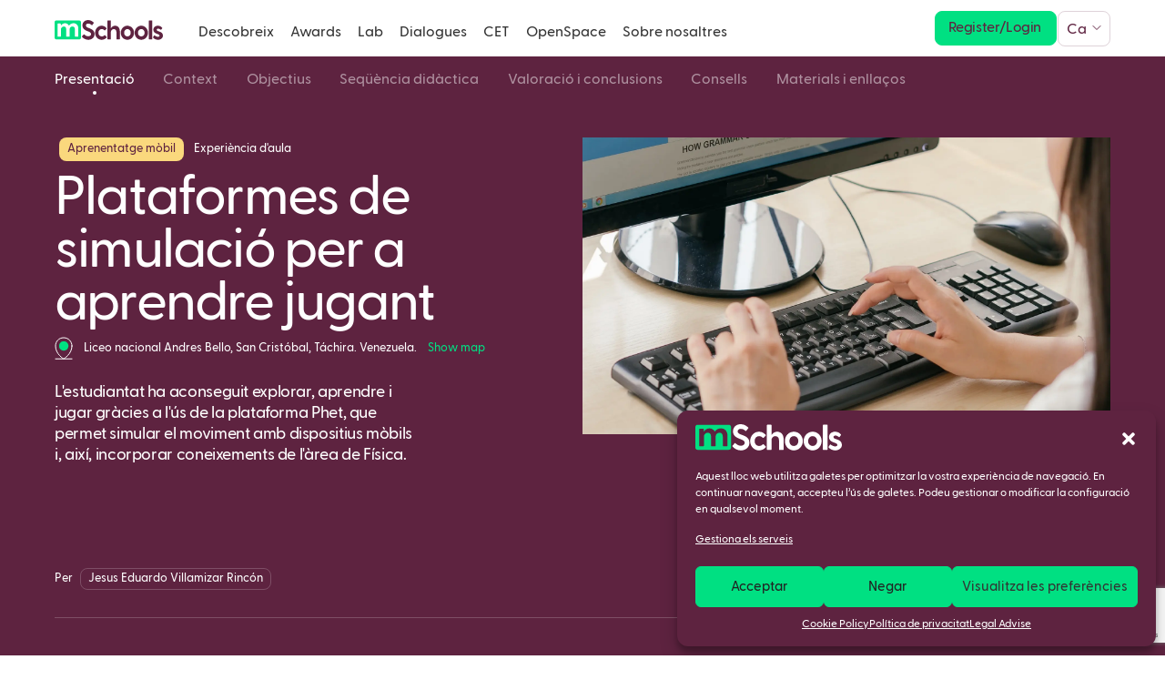

--- FILE ---
content_type: text/html; charset=UTF-8
request_url: https://mschools.com/ca/plataformes-de-simulacio-per-a-aprendre-jugant/
body_size: 32326
content:
<!doctype html>

<!--
 __  __     ______     __         ______   
/\ \_\ \   /\  __ \   /\ \       /\  __ \  
\ \  __ \  \ \ \/\ \  \ \ \____  \ \  __ \ 
 \ \_\ \_\  \ \_____\  \ \_____\  \ \_\ \_\
  \/_/\/_/   \/_____/   \/_____/   \/_/\/_/

 Developed by wearefirma.com & holarafa.com
 
-->

<html lang="ca">

<head>

	<meta charset="UTF-8">
	<meta name="viewport" content="width=device-width, initial-scale=1">
	<link rel="profile" href="https://gmpg.org/xfn/11">

	<link rel="apple-touch-icon" sizes="180x180" href="/wp-content/themes/mschools/apple-touch-icon.png">
	<link rel="icon" type="image/png" sizes="32x32" href="/wp-content/themes/mschools/favicon-32x32.png">
	<link rel="icon" type="image/png" sizes="16x16" href="/wp-content/themes/mschools/favicon-16x16.png">
	<link rel="manifest" href="/wp-content/themes/mschools/site.webmanifest">
	<link rel="mask-icon" href="/wp-content/themes/mschools/safari-pinned-tab.svg" color="#00e082">
	<link rel="shortcut icon" href="/wp-content/themes/mschools/favicon.ico">
	<meta name="msapplication-TileColor" content="#ffffff">
	<meta name="msapplication-config" content="/wp-content/themes/mschools/browserconfig.xml">
	<meta name="theme-color" content="#ffffff">

	<meta name="facebook-domain-verification" content="83msvu9usx5xvzmyz3svtzbsdq1c75" />

	<link rel="stylesheet" href="/wp-content/themes/mschools/css/bootstrap.min.css">

	<link rel="stylesheet" href="/wp-content/themes/mschools/css/animate.min.css">

	<link rel="stylesheet" href="/wp-content/themes/mschools/css/fullpage.min.css">

	<link rel="stylesheet" href="/wp-content/themes/mschools/css/hamburgers.min.css">

	<link rel="stylesheet" href="/wp-content/themes/mschools/css/swiper-bundle.min.css">

	<link rel="stylesheet" href="https://cdn.plyr.io/3.6.12/plyr.css" />

	<link rel="stylesheet" href="/wp-content/themes/mschools/css/magnific-popup.css">

	<script src="/wp-content/themes/mschools/js/jquery-3.5.1.min.js"></script>

	<link rel="stylesheet" href="https://cdnjs.cloudflare.com/ajax/libs/font-awesome/5.15.3/css/all.min.css"/>
  	<link rel="stylesheet" href="https://unicons.iconscout.com/release/v3.0.6/css/line.css">

	<meta name='robots' content='index, follow, max-image-preview:large, max-snippet:-1, max-video-preview:-1' />
	<style>img:is([sizes="auto" i], [sizes^="auto," i]) { contain-intrinsic-size: 3000px 1500px }</style>
	
	<!-- This site is optimized with the Yoast SEO plugin v26.1.1 - https://yoast.com/wordpress/plugins/seo/ -->
	<title>Plataformes de simulació per a aprendre jugant - mSchools</title>
	<link rel="canonical" href="https://mschools.com/ca/plataformes-de-simulacio-per-a-aprendre-jugant/" />
	<meta property="og:locale" content="ca_ES" />
	<meta property="og:type" content="article" />
	<meta property="og:title" content="Plataformes de simulació per a aprendre jugant - mSchools" />
	<meta property="og:description" content="Jesus Eduardo Villamizar Rincón" />
	<meta property="og:url" content="https://mschools.com/ca/plataformes-de-simulacio-per-a-aprendre-jugant/" />
	<meta property="og:site_name" content="mSchools" />
	<meta property="article:published_time" content="2023-05-05T17:16:09+00:00" />
	<meta property="og:image" content="https://mschools.com/wp-content/uploads/SLIDER-7.jpeg" />
	<meta property="og:image:width" content="1920" />
	<meta property="og:image:height" content="1080" />
	<meta property="og:image:type" content="image/jpeg" />
	<meta name="author" content="Jesus Eduardo Villamizar Rincón" />
	<meta name="twitter:card" content="summary_large_image" />
	<meta name="twitter:label1" content="Escrit per" />
	<meta name="twitter:data1" content="Jesus Eduardo Villamizar Rincón" />
	<script type="application/ld+json" class="yoast-schema-graph">{"@context":"https://schema.org","@graph":[{"@type":"WebPage","@id":"https://mschools.com/ca/plataformes-de-simulacio-per-a-aprendre-jugant/","url":"https://mschools.com/ca/plataformes-de-simulacio-per-a-aprendre-jugant/","name":"Plataformes de simulació per a aprendre jugant - mSchools","isPartOf":{"@id":"https://mschools.com/ca/#website"},"primaryImageOfPage":{"@id":"https://mschools.com/ca/plataformes-de-simulacio-per-a-aprendre-jugant/#primaryimage"},"image":{"@id":"https://mschools.com/ca/plataformes-de-simulacio-per-a-aprendre-jugant/#primaryimage"},"thumbnailUrl":"https://mschools.com/wp-content/uploads/SLIDER-7.jpeg","datePublished":"2023-05-05T17:16:09+00:00","author":{"@id":"https://mschools.com/ca/#/schema/person/f0de1236a1018e2346750aa21fd75423"},"breadcrumb":{"@id":"https://mschools.com/ca/plataformes-de-simulacio-per-a-aprendre-jugant/#breadcrumb"},"inLanguage":"ca","potentialAction":[{"@type":"ReadAction","target":["https://mschools.com/ca/plataformes-de-simulacio-per-a-aprendre-jugant/"]}]},{"@type":"ImageObject","inLanguage":"ca","@id":"https://mschools.com/ca/plataformes-de-simulacio-per-a-aprendre-jugant/#primaryimage","url":"https://mschools.com/wp-content/uploads/SLIDER-7.jpeg","contentUrl":"https://mschools.com/wp-content/uploads/SLIDER-7.jpeg","width":1920,"height":1080},{"@type":"BreadcrumbList","@id":"https://mschools.com/ca/plataformes-de-simulacio-per-a-aprendre-jugant/#breadcrumb","itemListElement":[{"@type":"ListItem","position":1,"name":"Portada","item":"https://mschools.com/ca/"},{"@type":"ListItem","position":2,"name":"Plataformes de simulació per a aprendre jugant"}]},{"@type":"WebSite","@id":"https://mschools.com/ca/#website","url":"https://mschools.com/ca/","name":"mSchools","description":"Changing education for a better future.","potentialAction":[{"@type":"SearchAction","target":{"@type":"EntryPoint","urlTemplate":"https://mschools.com/ca/?s={search_term_string}"},"query-input":{"@type":"PropertyValueSpecification","valueRequired":true,"valueName":"search_term_string"}}],"inLanguage":"ca"},{"@type":"Person","@id":"https://mschools.com/ca/#/schema/person/image/930482f65c4b966892821fb8e9371523","name":"Jesus Eduardo Villamizar Rincón","image":{"@type":"ImageObject","inLanguage":"ca","@id":"https://mschools.com/ca/#/schema/person/image/23494c9101089ad44ae88ce9d2f56aac","url":"https://secure.gravatar.com/avatar/?s=96&d=mm&r=g","contentUrl":"https://secure.gravatar.com/avatar/?s=96&d=mm&r=g","width":"","height":"","caption":"Jesus Eduardo Villamizar Rincón"},"url":"https://mschools.com/ca/author/jesus-eduardo-villamizar-rincon-ca/","description":"Jesus Eduardo Villamizar Rincón és llicenciat en Educació Matemàtica amb Màster en Docència Virtual. S'exerceix en l'àrea de la Matemàtica i la Física. Actualment, forma part d'un equip multidisciplinari de docents de tota Amèrica Llatina en el programa de Fellows PhET, on es busca crear comunitats d'intercanvi de coneixements per a aplicar les eines tecnològiques de manera efectiva a les aules, en específic les fulles d'activitats que utilitzen les simulacions PhET com a mitjà d'ensenyament per a l'aprenentatge."}]}</script>
	<!-- / Yoast SEO plugin. -->


<link rel='dns-prefetch' href='//static.addtoany.com' />
<link rel='dns-prefetch' href='//www.googletagmanager.com' />
<link rel='dns-prefetch' href='//cdnjs.cloudflare.com' />
<link rel="alternate" type="application/rss+xml" title="mSchools &raquo; Canal d&#039;informació" href="https://mschools.com/ca/feed/" />
<script type="text/javascript">
/* <![CDATA[ */
window._wpemojiSettings = {"baseUrl":"https:\/\/s.w.org\/images\/core\/emoji\/16.0.1\/72x72\/","ext":".png","svgUrl":"https:\/\/s.w.org\/images\/core\/emoji\/16.0.1\/svg\/","svgExt":".svg","source":{"concatemoji":"https:\/\/mschools.com\/wp-includes\/js\/wp-emoji-release.min.js?ver=26a0c3dc6f9d85d08661e066ff45c896"}};
/*! This file is auto-generated */
!function(s,n){var o,i,e;function c(e){try{var t={supportTests:e,timestamp:(new Date).valueOf()};sessionStorage.setItem(o,JSON.stringify(t))}catch(e){}}function p(e,t,n){e.clearRect(0,0,e.canvas.width,e.canvas.height),e.fillText(t,0,0);var t=new Uint32Array(e.getImageData(0,0,e.canvas.width,e.canvas.height).data),a=(e.clearRect(0,0,e.canvas.width,e.canvas.height),e.fillText(n,0,0),new Uint32Array(e.getImageData(0,0,e.canvas.width,e.canvas.height).data));return t.every(function(e,t){return e===a[t]})}function u(e,t){e.clearRect(0,0,e.canvas.width,e.canvas.height),e.fillText(t,0,0);for(var n=e.getImageData(16,16,1,1),a=0;a<n.data.length;a++)if(0!==n.data[a])return!1;return!0}function f(e,t,n,a){switch(t){case"flag":return n(e,"\ud83c\udff3\ufe0f\u200d\u26a7\ufe0f","\ud83c\udff3\ufe0f\u200b\u26a7\ufe0f")?!1:!n(e,"\ud83c\udde8\ud83c\uddf6","\ud83c\udde8\u200b\ud83c\uddf6")&&!n(e,"\ud83c\udff4\udb40\udc67\udb40\udc62\udb40\udc65\udb40\udc6e\udb40\udc67\udb40\udc7f","\ud83c\udff4\u200b\udb40\udc67\u200b\udb40\udc62\u200b\udb40\udc65\u200b\udb40\udc6e\u200b\udb40\udc67\u200b\udb40\udc7f");case"emoji":return!a(e,"\ud83e\udedf")}return!1}function g(e,t,n,a){var r="undefined"!=typeof WorkerGlobalScope&&self instanceof WorkerGlobalScope?new OffscreenCanvas(300,150):s.createElement("canvas"),o=r.getContext("2d",{willReadFrequently:!0}),i=(o.textBaseline="top",o.font="600 32px Arial",{});return e.forEach(function(e){i[e]=t(o,e,n,a)}),i}function t(e){var t=s.createElement("script");t.src=e,t.defer=!0,s.head.appendChild(t)}"undefined"!=typeof Promise&&(o="wpEmojiSettingsSupports",i=["flag","emoji"],n.supports={everything:!0,everythingExceptFlag:!0},e=new Promise(function(e){s.addEventListener("DOMContentLoaded",e,{once:!0})}),new Promise(function(t){var n=function(){try{var e=JSON.parse(sessionStorage.getItem(o));if("object"==typeof e&&"number"==typeof e.timestamp&&(new Date).valueOf()<e.timestamp+604800&&"object"==typeof e.supportTests)return e.supportTests}catch(e){}return null}();if(!n){if("undefined"!=typeof Worker&&"undefined"!=typeof OffscreenCanvas&&"undefined"!=typeof URL&&URL.createObjectURL&&"undefined"!=typeof Blob)try{var e="postMessage("+g.toString()+"("+[JSON.stringify(i),f.toString(),p.toString(),u.toString()].join(",")+"));",a=new Blob([e],{type:"text/javascript"}),r=new Worker(URL.createObjectURL(a),{name:"wpTestEmojiSupports"});return void(r.onmessage=function(e){c(n=e.data),r.terminate(),t(n)})}catch(e){}c(n=g(i,f,p,u))}t(n)}).then(function(e){for(var t in e)n.supports[t]=e[t],n.supports.everything=n.supports.everything&&n.supports[t],"flag"!==t&&(n.supports.everythingExceptFlag=n.supports.everythingExceptFlag&&n.supports[t]);n.supports.everythingExceptFlag=n.supports.everythingExceptFlag&&!n.supports.flag,n.DOMReady=!1,n.readyCallback=function(){n.DOMReady=!0}}).then(function(){return e}).then(function(){var e;n.supports.everything||(n.readyCallback(),(e=n.source||{}).concatemoji?t(e.concatemoji):e.wpemoji&&e.twemoji&&(t(e.twemoji),t(e.wpemoji)))}))}((window,document),window._wpemojiSettings);
/* ]]> */
</script>
<style id='wp-emoji-styles-inline-css' type='text/css'>

	img.wp-smiley, img.emoji {
		display: inline !important;
		border: none !important;
		box-shadow: none !important;
		height: 1em !important;
		width: 1em !important;
		margin: 0 0.07em !important;
		vertical-align: -0.1em !important;
		background: none !important;
		padding: 0 !important;
	}
</style>
<link rel='stylesheet' id='wp-block-library-css' href='https://mschools.com/wp-includes/css/dist/block-library/style.min.css?ver=26a0c3dc6f9d85d08661e066ff45c896' type='text/css' media='all' />
<style id='classic-theme-styles-inline-css' type='text/css'>
/*! This file is auto-generated */
.wp-block-button__link{color:#fff;background-color:#32373c;border-radius:9999px;box-shadow:none;text-decoration:none;padding:calc(.667em + 2px) calc(1.333em + 2px);font-size:1.125em}.wp-block-file__button{background:#32373c;color:#fff;text-decoration:none}
</style>
<style id='safe-svg-svg-icon-style-inline-css' type='text/css'>
.safe-svg-cover{text-align:center}.safe-svg-cover .safe-svg-inside{display:inline-block;max-width:100%}.safe-svg-cover svg{fill:currentColor;height:100%;max-height:100%;max-width:100%;width:100%}

</style>
<style id='global-styles-inline-css' type='text/css'>
:root{--wp--preset--aspect-ratio--square: 1;--wp--preset--aspect-ratio--4-3: 4/3;--wp--preset--aspect-ratio--3-4: 3/4;--wp--preset--aspect-ratio--3-2: 3/2;--wp--preset--aspect-ratio--2-3: 2/3;--wp--preset--aspect-ratio--16-9: 16/9;--wp--preset--aspect-ratio--9-16: 9/16;--wp--preset--color--black: #000000;--wp--preset--color--cyan-bluish-gray: #abb8c3;--wp--preset--color--white: #ffffff;--wp--preset--color--pale-pink: #f78da7;--wp--preset--color--vivid-red: #cf2e2e;--wp--preset--color--luminous-vivid-orange: #ff6900;--wp--preset--color--luminous-vivid-amber: #fcb900;--wp--preset--color--light-green-cyan: #7bdcb5;--wp--preset--color--vivid-green-cyan: #00d084;--wp--preset--color--pale-cyan-blue: #8ed1fc;--wp--preset--color--vivid-cyan-blue: #0693e3;--wp--preset--color--vivid-purple: #9b51e0;--wp--preset--gradient--vivid-cyan-blue-to-vivid-purple: linear-gradient(135deg,rgba(6,147,227,1) 0%,rgb(155,81,224) 100%);--wp--preset--gradient--light-green-cyan-to-vivid-green-cyan: linear-gradient(135deg,rgb(122,220,180) 0%,rgb(0,208,130) 100%);--wp--preset--gradient--luminous-vivid-amber-to-luminous-vivid-orange: linear-gradient(135deg,rgba(252,185,0,1) 0%,rgba(255,105,0,1) 100%);--wp--preset--gradient--luminous-vivid-orange-to-vivid-red: linear-gradient(135deg,rgba(255,105,0,1) 0%,rgb(207,46,46) 100%);--wp--preset--gradient--very-light-gray-to-cyan-bluish-gray: linear-gradient(135deg,rgb(238,238,238) 0%,rgb(169,184,195) 100%);--wp--preset--gradient--cool-to-warm-spectrum: linear-gradient(135deg,rgb(74,234,220) 0%,rgb(151,120,209) 20%,rgb(207,42,186) 40%,rgb(238,44,130) 60%,rgb(251,105,98) 80%,rgb(254,248,76) 100%);--wp--preset--gradient--blush-light-purple: linear-gradient(135deg,rgb(255,206,236) 0%,rgb(152,150,240) 100%);--wp--preset--gradient--blush-bordeaux: linear-gradient(135deg,rgb(254,205,165) 0%,rgb(254,45,45) 50%,rgb(107,0,62) 100%);--wp--preset--gradient--luminous-dusk: linear-gradient(135deg,rgb(255,203,112) 0%,rgb(199,81,192) 50%,rgb(65,88,208) 100%);--wp--preset--gradient--pale-ocean: linear-gradient(135deg,rgb(255,245,203) 0%,rgb(182,227,212) 50%,rgb(51,167,181) 100%);--wp--preset--gradient--electric-grass: linear-gradient(135deg,rgb(202,248,128) 0%,rgb(113,206,126) 100%);--wp--preset--gradient--midnight: linear-gradient(135deg,rgb(2,3,129) 0%,rgb(40,116,252) 100%);--wp--preset--font-size--small: 13px;--wp--preset--font-size--medium: 20px;--wp--preset--font-size--large: 36px;--wp--preset--font-size--x-large: 42px;--wp--preset--spacing--20: 0.44rem;--wp--preset--spacing--30: 0.67rem;--wp--preset--spacing--40: 1rem;--wp--preset--spacing--50: 1.5rem;--wp--preset--spacing--60: 2.25rem;--wp--preset--spacing--70: 3.38rem;--wp--preset--spacing--80: 5.06rem;--wp--preset--shadow--natural: 6px 6px 9px rgba(0, 0, 0, 0.2);--wp--preset--shadow--deep: 12px 12px 50px rgba(0, 0, 0, 0.4);--wp--preset--shadow--sharp: 6px 6px 0px rgba(0, 0, 0, 0.2);--wp--preset--shadow--outlined: 6px 6px 0px -3px rgba(255, 255, 255, 1), 6px 6px rgba(0, 0, 0, 1);--wp--preset--shadow--crisp: 6px 6px 0px rgba(0, 0, 0, 1);}:where(.is-layout-flex){gap: 0.5em;}:where(.is-layout-grid){gap: 0.5em;}body .is-layout-flex{display: flex;}.is-layout-flex{flex-wrap: wrap;align-items: center;}.is-layout-flex > :is(*, div){margin: 0;}body .is-layout-grid{display: grid;}.is-layout-grid > :is(*, div){margin: 0;}:where(.wp-block-columns.is-layout-flex){gap: 2em;}:where(.wp-block-columns.is-layout-grid){gap: 2em;}:where(.wp-block-post-template.is-layout-flex){gap: 1.25em;}:where(.wp-block-post-template.is-layout-grid){gap: 1.25em;}.has-black-color{color: var(--wp--preset--color--black) !important;}.has-cyan-bluish-gray-color{color: var(--wp--preset--color--cyan-bluish-gray) !important;}.has-white-color{color: var(--wp--preset--color--white) !important;}.has-pale-pink-color{color: var(--wp--preset--color--pale-pink) !important;}.has-vivid-red-color{color: var(--wp--preset--color--vivid-red) !important;}.has-luminous-vivid-orange-color{color: var(--wp--preset--color--luminous-vivid-orange) !important;}.has-luminous-vivid-amber-color{color: var(--wp--preset--color--luminous-vivid-amber) !important;}.has-light-green-cyan-color{color: var(--wp--preset--color--light-green-cyan) !important;}.has-vivid-green-cyan-color{color: var(--wp--preset--color--vivid-green-cyan) !important;}.has-pale-cyan-blue-color{color: var(--wp--preset--color--pale-cyan-blue) !important;}.has-vivid-cyan-blue-color{color: var(--wp--preset--color--vivid-cyan-blue) !important;}.has-vivid-purple-color{color: var(--wp--preset--color--vivid-purple) !important;}.has-black-background-color{background-color: var(--wp--preset--color--black) !important;}.has-cyan-bluish-gray-background-color{background-color: var(--wp--preset--color--cyan-bluish-gray) !important;}.has-white-background-color{background-color: var(--wp--preset--color--white) !important;}.has-pale-pink-background-color{background-color: var(--wp--preset--color--pale-pink) !important;}.has-vivid-red-background-color{background-color: var(--wp--preset--color--vivid-red) !important;}.has-luminous-vivid-orange-background-color{background-color: var(--wp--preset--color--luminous-vivid-orange) !important;}.has-luminous-vivid-amber-background-color{background-color: var(--wp--preset--color--luminous-vivid-amber) !important;}.has-light-green-cyan-background-color{background-color: var(--wp--preset--color--light-green-cyan) !important;}.has-vivid-green-cyan-background-color{background-color: var(--wp--preset--color--vivid-green-cyan) !important;}.has-pale-cyan-blue-background-color{background-color: var(--wp--preset--color--pale-cyan-blue) !important;}.has-vivid-cyan-blue-background-color{background-color: var(--wp--preset--color--vivid-cyan-blue) !important;}.has-vivid-purple-background-color{background-color: var(--wp--preset--color--vivid-purple) !important;}.has-black-border-color{border-color: var(--wp--preset--color--black) !important;}.has-cyan-bluish-gray-border-color{border-color: var(--wp--preset--color--cyan-bluish-gray) !important;}.has-white-border-color{border-color: var(--wp--preset--color--white) !important;}.has-pale-pink-border-color{border-color: var(--wp--preset--color--pale-pink) !important;}.has-vivid-red-border-color{border-color: var(--wp--preset--color--vivid-red) !important;}.has-luminous-vivid-orange-border-color{border-color: var(--wp--preset--color--luminous-vivid-orange) !important;}.has-luminous-vivid-amber-border-color{border-color: var(--wp--preset--color--luminous-vivid-amber) !important;}.has-light-green-cyan-border-color{border-color: var(--wp--preset--color--light-green-cyan) !important;}.has-vivid-green-cyan-border-color{border-color: var(--wp--preset--color--vivid-green-cyan) !important;}.has-pale-cyan-blue-border-color{border-color: var(--wp--preset--color--pale-cyan-blue) !important;}.has-vivid-cyan-blue-border-color{border-color: var(--wp--preset--color--vivid-cyan-blue) !important;}.has-vivid-purple-border-color{border-color: var(--wp--preset--color--vivid-purple) !important;}.has-vivid-cyan-blue-to-vivid-purple-gradient-background{background: var(--wp--preset--gradient--vivid-cyan-blue-to-vivid-purple) !important;}.has-light-green-cyan-to-vivid-green-cyan-gradient-background{background: var(--wp--preset--gradient--light-green-cyan-to-vivid-green-cyan) !important;}.has-luminous-vivid-amber-to-luminous-vivid-orange-gradient-background{background: var(--wp--preset--gradient--luminous-vivid-amber-to-luminous-vivid-orange) !important;}.has-luminous-vivid-orange-to-vivid-red-gradient-background{background: var(--wp--preset--gradient--luminous-vivid-orange-to-vivid-red) !important;}.has-very-light-gray-to-cyan-bluish-gray-gradient-background{background: var(--wp--preset--gradient--very-light-gray-to-cyan-bluish-gray) !important;}.has-cool-to-warm-spectrum-gradient-background{background: var(--wp--preset--gradient--cool-to-warm-spectrum) !important;}.has-blush-light-purple-gradient-background{background: var(--wp--preset--gradient--blush-light-purple) !important;}.has-blush-bordeaux-gradient-background{background: var(--wp--preset--gradient--blush-bordeaux) !important;}.has-luminous-dusk-gradient-background{background: var(--wp--preset--gradient--luminous-dusk) !important;}.has-pale-ocean-gradient-background{background: var(--wp--preset--gradient--pale-ocean) !important;}.has-electric-grass-gradient-background{background: var(--wp--preset--gradient--electric-grass) !important;}.has-midnight-gradient-background{background: var(--wp--preset--gradient--midnight) !important;}.has-small-font-size{font-size: var(--wp--preset--font-size--small) !important;}.has-medium-font-size{font-size: var(--wp--preset--font-size--medium) !important;}.has-large-font-size{font-size: var(--wp--preset--font-size--large) !important;}.has-x-large-font-size{font-size: var(--wp--preset--font-size--x-large) !important;}
:where(.wp-block-post-template.is-layout-flex){gap: 1.25em;}:where(.wp-block-post-template.is-layout-grid){gap: 1.25em;}
:where(.wp-block-columns.is-layout-flex){gap: 2em;}:where(.wp-block-columns.is-layout-grid){gap: 2em;}
:root :where(.wp-block-pullquote){font-size: 1.5em;line-height: 1.6;}
</style>
<link rel='stylesheet' id='contact-form-7-css' href='https://mschools.com/wp-content/plugins/contact-form-7/includes/css/styles.css?ver=6.1.2' type='text/css' media='all' />
<link rel='stylesheet' id='wpcf7-redirect-script-frontend-css' href='https://mschools.com/wp-content/plugins/wpcf7-redirect/build/assets/frontend-script.css?ver=2c532d7e2be36f6af233' type='text/css' media='all' />
<link rel='stylesheet' id='wpml-legacy-dropdown-click-0-css' href='https://mschools.com/wp-content/plugins/sitepress-multilingual-cms/templates/language-switchers/legacy-dropdown-click/style.min.css?ver=1' type='text/css' media='all' />
<link rel='stylesheet' id='cmplz-general-css' href='https://mschools.com/wp-content/plugins/complianz-gdpr/assets/css/cookieblocker.min.css?ver=1758101495' type='text/css' media='all' />
<link rel='stylesheet' id='mschools-style-css' href='https://mschools.com/wp-content/themes/mschools/style.css?ver=99019894915' type='text/css' media='all' />
<link rel='stylesheet' id='addtoany-css' href='https://mschools.com/wp-content/plugins/add-to-any/addtoany.min.css?ver=1.16' type='text/css' media='all' />
<link rel='stylesheet' id='dashicons-css' href='https://mschools.com/wp-includes/css/dashicons.min.css?ver=26a0c3dc6f9d85d08661e066ff45c896' type='text/css' media='all' />
<link rel='stylesheet' id='multiple-authors-widget-css-css' href='https://mschools.com/wp-content/plugins/publishpress-authors/src/assets/css/multiple-authors-widget.css?ver=4.9.1' type='text/css' media='all' />
<style id='multiple-authors-widget-css-inline-css' type='text/css'>
:root { --ppa-color-scheme: #655997; --ppa-color-scheme-active: #514779; }
</style>
<link rel='stylesheet' id='multiple-authors-fontawesome-css' href='https://cdnjs.cloudflare.com/ajax/libs/font-awesome/6.7.1/css/all.min.css?ver=4.9.1' type='text/css' media='all' />
<script type="text/javascript" id="wpml-cookie-js-extra">
/* <![CDATA[ */
var wpml_cookies = {"wp-wpml_current_language":{"value":"ca","expires":1,"path":"\/"}};
var wpml_cookies = {"wp-wpml_current_language":{"value":"ca","expires":1,"path":"\/"}};
/* ]]> */
</script>
<script type="text/javascript" src="https://mschools.com/wp-content/plugins/sitepress-multilingual-cms/res/js/cookies/language-cookie.js?ver=482900" id="wpml-cookie-js" defer="defer" data-wp-strategy="defer"></script>
<script type="text/javascript" id="addtoany-core-js-before">
/* <![CDATA[ */
window.a2a_config=window.a2a_config||{};a2a_config.callbacks=[];a2a_config.overlays=[];a2a_config.templates={};a2a_localize = {
	Share: "Comparteix",
	Save: "Desa",
	Subscribe: "Subscriure's",
	Email: "Correu electrònic",
	Bookmark: "Preferit",
	ShowAll: "Mostra tots",
	ShowLess: "Mostra'n menys",
	FindServices: "Cerca servei(s)",
	FindAnyServiceToAddTo: "Troba instantàniament qualsevol servei per a afegir a",
	PoweredBy: "Potenciat per",
	ShareViaEmail: "Comparteix per correu electrònic",
	SubscribeViaEmail: "Subscriu-me per correu electrònic",
	BookmarkInYourBrowser: "Afegiu l'adreça d'interès al vostre navegador",
	BookmarkInstructions: "Premeu Ctrl+D o \u2318+D per afegir als preferits aquesta pàgina",
	AddToYourFavorites: "Afegiu als vostres favorits",
	SendFromWebOrProgram: "Envia des de qualsevol adreça o programa de correu electrònic",
	EmailProgram: "Programa de correu electrònic",
	More: "Més&#8230;",
	ThanksForSharing: "Gràcies per compartir!",
	ThanksForFollowing: "Gràcies per seguir!"
};

a2a_config.icon_color="transparent,#5e2340";
/* ]]> */
</script>
<script type="text/javascript" defer src="https://static.addtoany.com/menu/page.js" id="addtoany-core-js"></script>
<script type="text/javascript" id="jquery-core-js-extra">
/* <![CDATA[ */
var pysFacebookRest = {"restApiUrl":"https:\/\/mschools.com\/ca\/wp-json\/pys-facebook\/v1\/event","debug":""};
/* ]]> */
</script>
<script type="text/javascript" src="https://mschools.com/wp-includes/js/jquery/jquery.min.js?ver=3.7.1" id="jquery-core-js"></script>
<script type="text/javascript" src="https://mschools.com/wp-includes/js/jquery/jquery-migrate.min.js?ver=3.4.1" id="jquery-migrate-js"></script>
<script type="text/javascript" id="jquery-js-after">
/* <![CDATA[ */
        // Guarda la URL actual (con ?tab=2) en la cookie oauth_return_to
        function updateOAuthReturnToCookie() {
            const currentUrl = window.location.href;
            const expires = new Date(Date.now() + 30*24*60*60*1000).toUTCString();
            document.cookie = 'oauth_return_to=' + encodeURIComponent(currentUrl) + '; path=/; expires=' + expires + '; secure;';
        }

        // Cada vez que el usuario cambia de pestaña (clic en .tab-slider--trigger)
        document.addEventListener('click', function(e) {
            const tab = e.target.closest('.tab-slider--trigger');
            if (tab) {
                // Esperamos un tick para que pushState actualice la URL visible
                setTimeout(updateOAuthReturnToCookie, 50);
            }
        });
    
/* ]]> */
</script>
<script type="text/javascript" defer src="https://mschools.com/wp-content/plugins/add-to-any/addtoany.min.js?ver=1.1" id="addtoany-jquery-js"></script>
<script type="text/javascript" src="https://mschools.com/wp-content/plugins/sitepress-multilingual-cms/templates/language-switchers/legacy-dropdown-click/script.min.js?ver=1" id="wpml-legacy-dropdown-click-0-js"></script>

<!-- Google tag (gtag.js) snippet added by Site Kit -->
<!-- Google Analytics snippet added by Site Kit -->
<script type="text/javascript" src="https://www.googletagmanager.com/gtag/js?id=G-4T3LXDH0KL" id="google_gtagjs-js" async></script>
<script type="text/javascript" id="google_gtagjs-js-after">
/* <![CDATA[ */
window.dataLayer = window.dataLayer || [];function gtag(){dataLayer.push(arguments);}
gtag("set","linker",{"domains":["mschools.com"]});
gtag("js", new Date());
gtag("set", "developer_id.dZTNiMT", true);
gtag("config", "G-4T3LXDH0KL");
/* ]]> */
</script>
<link rel="https://api.w.org/" href="https://mschools.com/ca/wp-json/" /><link rel="alternate" title="JSON" type="application/json" href="https://mschools.com/ca/wp-json/wp/v2/posts/20751" /><link rel="EditURI" type="application/rsd+xml" title="RSD" href="https://mschools.com/xmlrpc.php?rsd" />

<link rel='shortlink' href='https://mschools.com/ca/?p=20751' />
<link rel="alternate" title="oEmbed (JSON)" type="application/json+oembed" href="https://mschools.com/ca/wp-json/oembed/1.0/embed?url=https%3A%2F%2Fmschools.com%2Fca%2Fplataformes-de-simulacio-per-a-aprendre-jugant%2F" />
<link rel="alternate" title="oEmbed (XML)" type="text/xml+oembed" href="https://mschools.com/ca/wp-json/oembed/1.0/embed?url=https%3A%2F%2Fmschools.com%2Fca%2Fplataformes-de-simulacio-per-a-aprendre-jugant%2F&#038;format=xml" />
<meta name="generator" content="WPML ver:4.8.2 stt:8,1,41,2;" />
<meta name="generator" content="Site Kit by Google 1.163.0" />			<style>.cmplz-hidden {
					display: none !important;
				}</style>
<!-- Google AdSense meta tags added by Site Kit -->
<meta name="google-adsense-platform-account" content="ca-host-pub-2644536267352236">
<meta name="google-adsense-platform-domain" content="sitekit.withgoogle.com">
<!-- End Google AdSense meta tags added by Site Kit -->

	<!-- Google Tag Manager -->
	<script>(function(w,d,s,l,i){w[l]=w[l]||[];w[l].push({'gtm.start':
	new Date().getTime(),event:'gtm.js'});var f=d.getElementsByTagName(s)[0],
	j=d.createElement(s),dl=l!='dataLayer'?'&l='+l:'';j.async=true;j.src=
	'https://www.googletagmanager.com/gtm.js?id='+i+dl;f.parentNode.insertBefore(j,f);
	})(window,document,'script','dataLayer','GTM-K4GLGXQ');</script>
	<!-- End Google Tag Manager -->

	<!-- Meta Pixel Code -->
	<script type="text/plain" data-service="facebook" data-category="marketing">
	  !function(f,b,e,v,n,t,s)
	  {if(f.fbq)return;n=f.fbq=function(){n.callMethod?
	  n.callMethod.apply(n,arguments):n.queue.push(arguments)};
	  if(!f._fbq)f._fbq=n;n.push=n;n.loaded=!0;n.version='2.0';
	  n.queue=[];t=b.createElement(e);t.async=!0;
	  t.src=v;s=b.getElementsByTagName(e)[0];
	  s.parentNode.insertBefore(t,s)}(window, document,'script',
	  'https://connect.facebook.net/en_US/fbevents.js');
	  fbq('init', '5060601277340344');
	  fbq('track', 'PageView');
	</script>
	<noscript><img height="1" width="1" style="display:none"
	  src="https://www.facebook.com/tr?id=5060601277340344&ev=PageView&noscript=1"
	/></noscript>
	<!-- End Meta Pixel Code -->
	
</head>

<body data-cmplz=2 class="wp-singular post-template-default single single-post postid-20751 single-format-standard wp-theme-mschools menu-type-transition">

	<!-- Google Tag Manager (noscript) -->
	<noscript><iframe src="https://www.googletagmanager.com/ns.html?id=GTM-K4GLGXQ"
	height="0" width="0" style="display:none;visibility:hidden"></iframe></noscript>
	<!-- End Google Tag Manager (noscript) -->


<div id="page" class="site">

	<header id="masthead" class="site-header">

		<div id="header_mschools" class="container-fluid">
			<div class="row">
				<div class="container">
					<div class="row align-items-center">
						<div id="logo_mschools" class="col-6 col-sm-10 col-md-10">
														<a class="sin-formato enlace-logo-mschools" href="https://mschools.com/ca/">
								<svg class="logo-mschools" width="129" height="23" viewBox="0 0 129 23" fill="none" xmlns="http://www.w3.org/2000/svg">
									<path class="m-logo-mschools" fill-rule="evenodd" clip-rule="evenodd" d="M0 2.49552V20.2692C0 21.3788 0.804388 22.1896 1.90513 22.1896H29.4872C30.5879 22.1896 31.3923 21.3788 31.3923 20.2692V2.49552C31.3923 1.386 30.5879 0.575195 29.4872 0.575195H1.90513C0.804388 0.575195 0 1.386 0 2.49552ZM28.3046 10.0608V18.6403C28.3046 18.9549 28.0917 19.1018 27.7935 19.1018H24.6204C24.3649 19.1018 24.1519 18.9549 24.1519 18.6403V10.795C24.1519 8.2778 22.7677 7.41775 21.3196 7.41775C18.9983 7.41775 17.9122 9.24272 17.9122 10.3335V18.6403C17.9122 18.9549 17.7631 19.1018 17.465 19.1018H14.2919C14.015 19.1018 13.8234 18.9549 13.8234 18.6403V10.795C13.8234 8.2778 12.4391 7.41775 10.9697 7.41775C8.62716 7.41775 7.51977 9.68323 7.51977 10.3964V18.6403C7.51977 18.9549 7.3707 19.1018 7.11515 19.1018H3.89946C3.58002 19.1018 3.43095 18.9549 3.43095 18.6403V4.43906C3.43095 4.18735 3.58002 3.99855 3.89946 3.99855H6.94478C7.22163 3.99855 7.392 4.18735 7.41329 4.43906L7.49848 6.45283V6.4738C8.54198 4.90055 10.1818 3.66293 12.3752 3.66293C14.4197 3.66293 16.1446 4.64883 17.103 6.4738C18.2103 4.83762 20.0631 3.66293 22.5121 3.66293C25.8556 3.66293 28.3046 6.03329 28.3046 10.0608Z" fill="#00E082"/>
									<path class="schools-logo-mschools" d="M129 17.992C129 20.9648 125.993 22.7042 123.142 22.7042C120.574 22.7042 118.412 21.4392 117.347 20.1425C117.159 19.9212 117.19 19.6998 117.347 19.51L118.537 17.7706C118.757 17.5176 118.976 17.6125 119.227 17.8023C120.511 18.5929 121.827 19.257 123.017 19.257C124.051 19.257 125.022 18.9091 125.022 17.9288C125.022 15.4936 117.629 16.4108 117.629 11.2242C117.629 8.28309 120.198 6.54371 122.923 6.54371C124.896 6.54371 126.87 7.33433 128.154 8.88397C128.342 9.13697 128.248 9.35835 128.123 9.5481L126.932 11.0977C126.745 11.3507 126.525 11.2875 126.243 11.0345C125.084 10.3071 124.364 9.89597 123.267 9.89597C122.265 9.89597 121.545 10.402 121.545 11.1926C121.545 13.7226 129 12.3627 129 17.992ZM112.711 0.534924H115.937C116.219 0.534924 116.376 0.69305 116.376 1.0093V21.8187C116.376 22.1349 116.219 22.293 115.937 22.293H112.711C112.46 22.293 112.272 22.1349 112.272 21.8187V1.0093C112.272 0.69305 112.46 0.534924 112.711 0.534924ZM107.229 14.6397C107.229 12.173 105.444 10.3703 103.251 10.3703C101.058 10.3703 99.2725 12.173 99.2725 14.6397C99.2725 17.1065 101.058 18.8775 103.251 18.8775C105.444 18.8775 107.229 17.1065 107.229 14.6397ZM95.3255 14.6397C95.3255 10.1173 98.8653 6.54371 103.251 6.54371C107.668 6.54371 111.176 10.1173 111.176 14.6397C111.176 19.1621 107.668 22.7042 103.251 22.7042C98.8653 22.7042 95.3255 19.1621 95.3255 14.6397ZM90.6581 14.6397C90.6581 12.173 88.9039 10.3703 86.7112 10.3703C84.4871 10.3703 82.7955 12.173 82.7955 14.6397C82.7955 17.1065 84.4871 18.8775 86.7112 18.8775C88.9039 18.8775 90.6581 17.1065 90.6581 14.6397ZM78.8173 14.6397C78.8173 10.1173 82.2943 6.54371 86.7112 6.54371C91.0967 6.54371 94.6051 10.1173 94.6051 14.6397C94.6051 19.1621 91.0967 22.7042 86.7112 22.7042C82.2943 22.7042 78.8173 19.1621 78.8173 14.6397ZM77.6896 13.0585V21.8187C77.6896 22.1349 77.5329 22.293 77.2197 22.293H74.0559C73.8053 22.293 73.6173 22.1349 73.6173 21.8187V13.8175C73.6173 11.667 72.3956 10.3703 70.4222 10.3703C68.1354 10.3703 67.0391 12.679 67.0391 13.4064V21.8187C67.0391 22.1349 66.8511 22.293 66.6005 22.293H63.4054C63.1234 22.293 62.9668 22.1349 62.9668 21.8187V1.0093C62.9668 0.69305 63.1234 0.534924 63.4054 0.534924H66.6005C66.8511 0.534924 67.0391 0.69305 67.0391 1.0093V9.4216C68.1981 7.65059 70.0149 6.54371 71.8944 6.54371C75.4968 6.54371 77.6896 9.01047 77.6896 13.0585ZM59.3644 17.486C59.6464 17.2646 59.8656 17.2646 60.0849 17.486L61.9644 19.3203C62.1837 19.51 62.1837 19.763 61.9957 20.016C60.6174 21.5973 58.456 22.7042 56.044 22.7042C51.6585 22.7042 48.244 19.1621 48.244 14.6397C48.244 10.1173 51.6585 6.54371 56.044 6.54371C58.3934 6.54371 60.4921 7.61896 61.9018 9.29509C62.0897 9.51647 62.0584 9.76947 61.8391 9.95922L59.9909 11.7935C59.7717 12.0149 59.5524 11.9832 59.3331 11.7619C58.4247 11.0029 57.5162 10.3703 56.1379 10.3703C53.8199 10.3703 52.191 12.2046 52.191 14.6397C52.191 17.0433 53.8199 18.8775 56.1379 18.8775C57.5789 18.8775 58.5187 18.3083 59.3644 17.486ZM47.5862 16.1894C47.5862 20.3639 43.8272 22.7042 40.0369 22.7042C36.8417 22.7042 34.1165 20.9964 32.7068 19.2886C32.5502 19.0673 32.5502 18.8459 32.7382 18.5929L34.5863 16.5689C34.7743 16.3159 35.0249 16.3159 35.2442 16.5373C36.7791 17.8655 38.2514 18.6878 40.1309 18.6878C41.979 18.6878 43.4513 17.6758 43.4513 16.0945C43.4513 12.2046 33.1141 13.4064 33.1141 6.25908C33.1141 2.36918 36.3092 0.0605469 39.8803 0.0605469C42.5742 0.0605469 44.7983 1.19905 46.5525 2.97006C46.7718 3.19144 46.7718 3.34956 46.5525 3.63419L44.8296 5.72145C44.6417 6.00608 44.4224 6.0377 44.1718 5.84795C42.6682 4.6462 41.5718 4.07694 40.0056 4.07694C38.2514 4.07694 37.249 5.0257 37.249 6.32233C37.249 10.1806 47.5862 8.56772 47.5862 16.1894Z" fill="#5E2340"/>
							    </svg>
							</a>
																						<div class="menu-item">
																       							      <a class="link-menu-desktop" href="https://mschools.com/ca/descobreix/">Descobreix							      	<svg width="4" height="4" viewBox="0 0 4 4" fill="none" xmlns="http://www.w3.org/2000/svg">
							      		<circle cx="2" cy="2" r="2" fill="#5E2340"/>
									</svg>
							      </a>
								  								  								
								</div>
							
							  								<div class="menu-item">
																       									 <a class="link-menu-desktop" href="#">Awards							      	<svg width="4" height="4" viewBox="0 0 4 4" fill="none" xmlns="http://www.w3.org/2000/svg">
							      		<circle cx="2" cy="2" r="2" fill="#5E2340"/>
									</svg>
							      </a>

																  										
										<ul class="submenu">
											
																							<li><a class="link-submenu-desktop" href="https://mschools.com/ca/mschools-awards-2026/">mSchools Awards 2026</a></li>
																							<li><a class="link-submenu-desktop" href="https://mschools.com/ca/challenge/mschools-awards-2025/">mSchools Awards 2025</a></li>
																							<li><a class="link-submenu-desktop" href="https://mschools.com/ca/challenge/mschools-awards-2024/">mSchools Awards 2024</a></li>
																						<div class="buffer-area"></div>
										</ul>
																	
								</div>
							
							  								<div class="menu-item">
																       									 <a class="link-menu-desktop" href="#">Lab							      	<svg width="4" height="4" viewBox="0 0 4 4" fill="none" xmlns="http://www.w3.org/2000/svg">
							      		<circle cx="2" cy="2" r="2" fill="#5E2340"/>
									</svg>
							      </a>

																  										
										<ul class="submenu">
											
																							<li><a class="link-submenu-desktop" href="https://mschools.com/ca/challenge/2-deteccio-precoc-i-abordatge-primerenc/">2. Detecció precoç i abordatge primerenc</a></li>
																							<li><a class="link-submenu-desktop" href="https://mschools.com/ca/challenge/mschools-lab/">1.  Personalització i Èxit acadèmic</a></li>
																						<div class="buffer-area"></div>
										</ul>
																	
								</div>
							
							  								<div class="menu-item">
																       							      <a class="link-menu-desktop" href="https://mschools.com/ca/dialogues-lideratge/">Dialogues							      	<svg width="4" height="4" viewBox="0 0 4 4" fill="none" xmlns="http://www.w3.org/2000/svg">
							      		<circle cx="2" cy="2" r="2" fill="#5E2340"/>
									</svg>
							      </a>
								  								  								
								</div>
							
							  								<div class="menu-item">
																       							      <a class="link-menu-desktop" href="https://mschools.com/ca/changing_edutacion_together_2025/">CET							      	<svg width="4" height="4" viewBox="0 0 4 4" fill="none" xmlns="http://www.w3.org/2000/svg">
							      		<circle cx="2" cy="2" r="2" fill="#5E2340"/>
									</svg>
							      </a>
								  								  								
								</div>
							
							  								<div class="menu-item">
																       							      <a class="link-menu-desktop" href="https://mschools.com/ca/open-space-2025/">OpenSpace							      	<svg width="4" height="4" viewBox="0 0 4 4" fill="none" xmlns="http://www.w3.org/2000/svg">
							      		<circle cx="2" cy="2" r="2" fill="#5E2340"/>
									</svg>
							      </a>
								  								  								
								</div>
							
							  								<div class="menu-item">
																       							      <a class="link-menu-desktop" href="https://mschools.com/ca/sobre-nosaltres-nou/">Sobre nosaltres							      	<svg width="4" height="4" viewBox="0 0 4 4" fill="none" xmlns="http://www.w3.org/2000/svg">
							      		<circle cx="2" cy="2" r="2" fill="#5E2340"/>
									</svg>
							      </a>
								  								  								
								</div>
							
							  						</div>
						<div id="menu_desktop" class="col-6 col-sm-2 col-md-2 no-mobile alinear-derecha">
							
							<div id="login-btn" class="align-items-center">
									
										<a class="button-edit-login" href="https://oauth.mobileworldcapital.com/oauth/v2/auth?response_type=code&#038;client_id=22_1e2s425kjlmsgco8ws8owcoc8csooc0gow0s0kg0oc8k0ksg8o&#038;redirect_uri=https%3A%2F%2Fmschools.com%2F&#038;scope=read">Register/Login</a>
									
															</div>
							
							<div id="language_selector">
								
<div class="wpml-ls-statics-shortcode_actions wpml-ls wpml-ls-legacy-dropdown-click js-wpml-ls-legacy-dropdown-click">
	<ul role="menu">

		<li class="wpml-ls-slot-shortcode_actions wpml-ls-item wpml-ls-item-ca wpml-ls-current-language wpml-ls-last-item wpml-ls-item-legacy-dropdown-click" role="none">

			<a href="#" class="js-wpml-ls-item-toggle wpml-ls-item-toggle" role="menuitem" title="Switch to Ca">
                <span class="wpml-ls-native" role="menuitem">Ca</span></a>

			<ul class="js-wpml-ls-sub-menu wpml-ls-sub-menu" role="menu">
				
					<li class="wpml-ls-slot-shortcode_actions wpml-ls-item wpml-ls-item-en wpml-ls-first-item" role="none">
						<a href="https://mschools.com/learning-through-play-using-simulation-platforms/" class="wpml-ls-link" role="menuitem" aria-label="Switch to En" title="Switch to En">
                            <span class="wpml-ls-native" lang="en">En</span></a>
					</li>

				
					<li class="wpml-ls-slot-shortcode_actions wpml-ls-item wpml-ls-item-es" role="none">
						<a href="https://mschools.com/es/plataformas-de-simulacion-para-aprender-jugando/" class="wpml-ls-link" role="menuitem" aria-label="Switch to Es" title="Switch to Es">
                            <span class="wpml-ls-native" lang="es">Es</span></a>
					</li>

							</ul>

		</li>

	</ul>
</div>
							</div>
						</div>
						<div id="hamburger_mobile" class="col-6 col-sm-2 no-desktop alinear-derecha">
							<button class="hamburger hamburger--collapse" type="button">
							  <span class="hamburger-box">
							    <span class="hamburger-inner"></span>
							  </span>
							</button>
						</div>
					</div>
				</div>
			</div>
		</div>
		<div id="menu_mobile" class="container-fluid animate__animated animate__fadeIn">
			<svg class="circle-right" width="182" height="386" viewBox="0 0 182 386" fill="none" xmlns="http://www.w3.org/2000/svg">
				<circle cx="192.635" cy="192.634" r="161.044" transform="rotate(-12.7594 192.635 192.634)" fill="#00E082"/>
			</svg>
			<svg class="circle-left" width="70" height="187" viewBox="0 0 70 187" fill="none" xmlns="http://www.w3.org/2000/svg">
				<circle cx="-23.9116" cy="93.0883" r="77.8224" transform="rotate(-12.7594 -23.9116 93.0883)" fill="white"/>
			</svg>
			<svg class="circle-bottom" width="211" height="182" viewBox="0 0 211 182" fill="none" xmlns="http://www.w3.org/2000/svg">
				<circle cx="17.6345" cy="192.904" r="161.044" transform="rotate(-12.7594 17.6345 192.904)" fill="#00E082"/>
			</svg>


			<script>
				jQuery(document).ready(function($) {
					$(".menu-header").click(function(e) {
						var menuItem = $(this).closest(".menu-item");
						var submenu = menuItem.find(".submenu-mobile");
						var toggleButton = $(this).find(".submenu-toggle");
						var link = $(this).find(".link-menu-mobile");

						if (submenu.length) { // If there's a submenu, toggle it
							e.preventDefault(); // Prevent link click if submenu exists
							submenu.slideToggle(); // Show/hide submenu
							toggleButton.text(toggleButton.text() === "+" ? "-" : "+"); // Toggle "+" to "-"
						} else {
							// No submenu, allow normal navigation
							window.location.href = link.attr("href");
						}
					});
				});
			</script>




			<div id="links_menu_mobile">
													<div class="menu-item">
						<div class="menu-header"> <!-- New wrapper to keep text & + in the same row -->
							<a class="link-menu-mobile" 
								href="https://mschools.com/ca/descobreix/">
								Descobreix							</a>
													</div>

											</div>
									<div class="menu-item">
						<div class="menu-header"> <!-- New wrapper to keep text & + in the same row -->
							<a class="link-menu-mobile" 
								href="javascript:void(0);">
								Awards							</a>
															<span class="submenu-toggle">+</span> 
													</div>

													<ul class="submenu-mobile">
																	<li>
										<a class="link-menu-mobile link-submenu-mobile" href="https://mschools.com/ca/mschools-awards-2026/">
											mSchools Awards 2026										</a>
									</li>
																	<li>
										<a class="link-menu-mobile link-submenu-mobile" href="https://mschools.com/ca/challenge/mschools-awards-2025/">
											mSchools Awards 2025										</a>
									</li>
																	<li>
										<a class="link-menu-mobile link-submenu-mobile" href="https://mschools.com/ca/challenge/mschools-awards-2024/">
											mSchools Awards 2024										</a>
									</li>
															</ul>
											</div>
									<div class="menu-item">
						<div class="menu-header"> <!-- New wrapper to keep text & + in the same row -->
							<a class="link-menu-mobile" 
								href="javascript:void(0);">
								Lab							</a>
															<span class="submenu-toggle">+</span> 
													</div>

													<ul class="submenu-mobile">
																	<li>
										<a class="link-menu-mobile link-submenu-mobile" href="https://mschools.com/ca/challenge/2-deteccio-precoc-i-abordatge-primerenc/">
											2. Detecció precoç i abordatge primerenc										</a>
									</li>
																	<li>
										<a class="link-menu-mobile link-submenu-mobile" href="https://mschools.com/ca/challenge/mschools-lab/">
											1.  Personalització i Èxit acadèmic										</a>
									</li>
															</ul>
											</div>
									<div class="menu-item">
						<div class="menu-header"> <!-- New wrapper to keep text & + in the same row -->
							<a class="link-menu-mobile" 
								href="https://mschools.com/ca/dialogues-lideratge/">
								Dialogues							</a>
													</div>

											</div>
									<div class="menu-item">
						<div class="menu-header"> <!-- New wrapper to keep text & + in the same row -->
							<a class="link-menu-mobile" 
								href="https://mschools.com/ca/changing_edutacion_together_2025/">
								CET							</a>
													</div>

											</div>
									<div class="menu-item">
						<div class="menu-header"> <!-- New wrapper to keep text & + in the same row -->
							<a class="link-menu-mobile" 
								href="https://mschools.com/ca/open-space-2025/">
								OpenSpace							</a>
													</div>

											</div>
									<div class="menu-item">
						<div class="menu-header"> <!-- New wrapper to keep text & + in the same row -->
							<a class="link-menu-mobile" 
								href="https://mschools.com/ca/sobre-nosaltres-nou/">
								Sobre nosaltres							</a>
													</div>

											</div>
							</div>



			<div id="footer_menu_mobile">
				<div class="row align-items-center">
					<div class="col-6">
						
						      <a class="sin-formato" href="https://twitter.com/mSchools_MWC" target="_blank">
						      	<img class="logo-social-network" src="https://mschools.com/wp-content/uploads/X1-brown.svg">
						      </a>

						  
						      <a class="sin-formato" href="https://www.linkedin.com/company/mwcb-mschools" target="_blank">
						      	<img class="logo-social-network" src="https://mschools.com/wp-content/uploads/linkedin-brown.svg">
						      </a>

						  
						      <a class="sin-formato" href="https://instagram.com/mschools_mwc?igshid=YmMyMTA2M2Y=" target="_blank">
						      	<img class="logo-social-network" src="https://mschools.com/wp-content/uploads/logo_IG_web_final_lila.png">
						      </a>

						  					</div>
					<div class="col-6 alinear-derecha">
						
<div class="wpml-ls-statics-footer wpml-ls wpml-ls-legacy-list-horizontal">
	<ul role="menu"><li class="wpml-ls-slot-footer wpml-ls-item wpml-ls-item-en wpml-ls-first-item wpml-ls-item-legacy-list-horizontal" role="none">
				<a href="https://mschools.com/learning-through-play-using-simulation-platforms/" class="wpml-ls-link" role="menuitem"  aria-label="Switch to English" title="Switch to English" >
                    <span class="wpml-ls-display">English</span></a>
			</li><li class="wpml-ls-slot-footer wpml-ls-item wpml-ls-item-es wpml-ls-last-item wpml-ls-item-legacy-list-horizontal" role="none">
				<a href="https://mschools.com/es/plataformas-de-simulacion-para-aprender-jugando/" class="wpml-ls-link" role="menuitem"  aria-label="Switch to Español" title="Switch to Español" >
                    <span class="wpml-ls-display">Español</span></a>
			</li></ul>
</div>
					</div>
				</div>
			</div>
		</div>
			
	</header><!-- #masthead -->

	<div id="content" class="site-content">

	<div id="primary" class="content-area">
		<main id="main" class="site-main">

		
<article id="post-20751" class="post-20751 post type-post status-publish format-standard has-post-thumbnail hentry category-experiencia-daula tag-bretxa-digital topic-name-aprenentatge-mobil timing-8-sesiones-ca timing-8-sessions metodology-aprenentatge-basat-en-projectes skill-worked-on-collaboracio skill-worked-on-competencias-digitales-ca skill-worked-on-comunicacio skill-worked-on-investigacio skill-worked-on-pensament-critic skill-worked-on-resolucio-de-problemes technology-used-apps-moviles-ca level-15-17-anos-ca level-15-17-anys">

    <div id="submenu_cxp" class="container-fluid">
        <div class="row">
            <div class="container">
                <div class="row">
                    <div class="col-12">
                        <a id="submenu_1" class="enlace-submenu-cxp enlace-submenu-cxp-activo" href="#presentation_classroom">Presentació                            <svg width="4" height="4" viewBox="0 0 4 4" fill="none" xmlns="http://www.w3.org/2000/svg">
                                <circle cx="2" cy="2" r="2" fill="#FFFFFF"></circle>
                            </svg>
                        </a>
                                                    <a id="submenu_2" class="enlace-submenu-cxp" href="#context_area">Context                                <svg width="4" height="4" viewBox="0 0 4 4" fill="none" xmlns="http://www.w3.org/2000/svg">
                                    <circle cx="2" cy="2" r="2" fill="#FFFFFF"></circle>
                                </svg>
                            </a>
                                                                            <a id="submenu_3" class="enlace-submenu-cxp" href="#objetives_area">Objectius                                <svg width="4" height="4" viewBox="0 0 4 4" fill="none" xmlns="http://www.w3.org/2000/svg">
                                    <circle cx="2" cy="2" r="2" fill="#FFFFFF"></circle>
                                </svg>
                            </a>
                                                                            <a id="submenu_4" class="enlace-submenu-cxp" href="#didactic_area">Seqüència didàctica                                <svg width="4" height="4" viewBox="0 0 4 4" fill="none" xmlns="http://www.w3.org/2000/svg">
                                    <circle cx="2" cy="2" r="2" fill="#FFFFFF"></circle>
                                </svg>
                            </a>
                                                                            <a id="submenu_5" class="enlace-submenu-cxp" href="#evaluation_area">Valoració i conclusions                                <svg width="4" height="4" viewBox="0 0 4 4" fill="none" xmlns="http://www.w3.org/2000/svg">
                                    <circle cx="2" cy="2" r="2" fill="#FFFFFF"></circle>
                                </svg>
                            </a>
                                                                            <a id="submenu_6" class="enlace-submenu-cxp" href="#advices_area">Consells                                <svg width="4" height="4" viewBox="0 0 4 4" fill="none" xmlns="http://www.w3.org/2000/svg">
                                    <circle cx="2" cy="2" r="2" fill="#FFFFFF"></circle>
                                </svg>
                            </a>
                                                                            <a id="submenu_7" class="enlace-submenu-cxp" href="#materials_links_area">Materials i enllaços                                <svg width="4" height="4" viewBox="0 0 4 4" fill="none" xmlns="http://www.w3.org/2000/svg">
                                    <circle cx="2" cy="2" r="2" fill="#FFFFFF"></circle>
                                </svg>
                            </a>
                                            </div>
                </div>
            </div>
        </div>
    </div>
	
	<div id="presentation_classroom" class="container-fluid">
        <div class="row">
            <div class="container">
                <div class="row">
                    <div class="col-12 col-sm-12 col-md-6 espaciado-derecha-mini">
                                                    <a href="https://mschools.com/ca/topic-name/aprenentatge-mobil/"><span class="topic-name-post animate__animated animate__fadeIn">Aprenentatge mòbil</span></a>
                                                                            <span class="categoria-post animate__animated animate__fadeIn">Experiència d'aula</span>
                                                <h1 class="animate__animated animate__fadeIn">Plataformes de simulació per a aprendre jugant</h1>
                                                    <div class="localizacion-ce">
                                <svg width="20" height="25" viewBox="0 0 20 25" fill="none" xmlns="http://www.w3.org/2000/svg"><path d="M10.0354 15.1994C12.8869 15.1994 15.1985 12.8878 15.1985 10.0362C15.1985 7.18468 12.8869 4.87305 10.0354 4.87305C7.18383 4.87305 4.87219 7.18468 4.87219 10.0362C4.87219 12.8878 7.18383 15.1994 10.0354 15.1994Z" fill="#00E082"/><path d="M19.0711 10.0356C19.0711 19.0837 9.96245 24.2343 9.96245 24.2343C9.96245 24.2343 1 19.0837 1 10.0356C1 5.34388 4.50707 1 9.96245 1C15.4178 1 19.0711 5.34388 19.0711 10.0356Z" stroke="white" stroke-linecap="round" stroke-linejoin="round"/><path d="M1 24.2344L19.0711 24.2344" stroke="white" stroke-linecap="round" stroke-linejoin="round"/></svg>
                                Liceo nacional Andres Bello, San Cristóbal, Táchira. Venezuela.                                                                    <a class="enlace-google-maps" href="https://goo.gl/maps/GTNYa2jo1Gkrrb2s8" target="_blank">Show map</a>
                                                            </div>
                                                <div class="animate__animated animate__fadeIn description-classroom">L'estudiantat ha aconseguit explorar, aprendre i jugar gràcies a l'ús de la plataforma Phet, que permet simular el moviment amb dispositius mòbils i, així, incorporar coneixements de l'àrea de Física.</div>
                    </div>
                    <div class="col-12 col-sm-12 col-md-6">
                                                                                  <img class="animate__animated animate__fadeIn full-width image-header-classroom" src="https://mschools.com/wp-content/uploads/SLIDER-7.jpeg" alt="" />
                                                                        </div>
                    <div id="fila_inferior_share" class="col-12">
                        <div class="row">
                            <div class="col-12 col-sm-12 col-md-6">
                                                                    <div class="by-author animate__animated animate__fadeIn">Per 
                                    <a href="https://mschools.com/ca/author/jesus-eduardo-villamizar-rincon-ca/" title="Posts by Jesus Eduardo Villamizar Rincón" class="author url fn" rel="author">Jesus Eduardo Villamizar Rincón</a>                                    </div>
                                                            </div>
                            <div class="col-12 col-sm-12 col-md-6 alinear-derecha">
                                <div class="iconos-share-event animate__animated animate__fadeIn">
                                    <div class="view-modal">
                                        <span>Compartir</span>
                                        <svg width="14" height="17" viewBox="0 0 14 17" fill="none" xmlns="http://www.w3.org/2000/svg"><path d="M3.84961 4.14917L6.99961 1L10.1496 4.14917" stroke="#5E2340" stroke-linecap="round" stroke-linejoin="round"/><path d="M7 9.39975V1.00195" stroke="#5E2340" stroke-linecap="round" stroke-linejoin="round"/><path d="M10.6 7H12.4C12.5591 7 12.7117 7.06321 12.8243 7.17574C12.9368 7.28826 13 7.44087 13 7.6V15.4C13 15.5591 12.9368 15.7117 12.8243 15.8243C12.7117 15.9368 12.5591 16 12.4 16H1.6C1.44087 16 1.28826 15.9368 1.17574 15.8243C1.06321 15.7117 1 15.5591 1 15.4V7.6C1 7.44087 1.06321 7.28826 1.17574 7.17574C1.28826 7.06321 1.44087 7 1.6 7H3.4" stroke="#5E2340" stroke-linecap="round" stroke-linejoin="round"/></svg>
                                    </div>
                                    <div class="popup">
                                        <header>
                                          <div class="close"><i class="uil uil-times"></i></div>
                                        </header>
                                        <div class="content">
                                          <p>Share this publication via</p>
                                          <ul class="icons">
                                            <div class="addtoany_shortcode"><div class="a2a_kit a2a_kit_size_32 addtoany_list" data-a2a-url="https://mschools.com/ca/plataformes-de-simulacio-per-a-aprendre-jugant/" data-a2a-title="Plataformes de simulació per a aprendre jugant"><a class="a2a_button_facebook" href="https://www.addtoany.com/add_to/facebook?linkurl=https%3A%2F%2Fmschools.com%2Fca%2Fplataformes-de-simulacio-per-a-aprendre-jugant%2F&amp;linkname=Plataformes%20de%20simulaci%C3%B3%20per%20a%20aprendre%20jugant" title="Facebook" rel="nofollow noopener" target="_blank"></a><a class="a2a_button_twitter" href="https://www.addtoany.com/add_to/twitter?linkurl=https%3A%2F%2Fmschools.com%2Fca%2Fplataformes-de-simulacio-per-a-aprendre-jugant%2F&amp;linkname=Plataformes%20de%20simulaci%C3%B3%20per%20a%20aprendre%20jugant" title="Twitter" rel="nofollow noopener" target="_blank"></a><a class="a2a_button_linkedin" href="https://www.addtoany.com/add_to/linkedin?linkurl=https%3A%2F%2Fmschools.com%2Fca%2Fplataformes-de-simulacio-per-a-aprendre-jugant%2F&amp;linkname=Plataformes%20de%20simulaci%C3%B3%20per%20a%20aprendre%20jugant" title="LinkedIn" rel="nofollow noopener" target="_blank"></a><a class="a2a_button_whatsapp" href="https://www.addtoany.com/add_to/whatsapp?linkurl=https%3A%2F%2Fmschools.com%2Fca%2Fplataformes-de-simulacio-per-a-aprendre-jugant%2F&amp;linkname=Plataformes%20de%20simulaci%C3%B3%20per%20a%20aprendre%20jugant" title="WhatsApp" rel="nofollow noopener" target="_blank"></a><a class="a2a_button_reddit" href="https://www.addtoany.com/add_to/reddit?linkurl=https%3A%2F%2Fmschools.com%2Fca%2Fplataformes-de-simulacio-per-a-aprendre-jugant%2F&amp;linkname=Plataformes%20de%20simulaci%C3%B3%20per%20a%20aprendre%20jugant" title="Reddit" rel="nofollow noopener" target="_blank"></a><a class="a2a_button_google_gmail" href="https://www.addtoany.com/add_to/google_gmail?linkurl=https%3A%2F%2Fmschools.com%2Fca%2Fplataformes-de-simulacio-per-a-aprendre-jugant%2F&amp;linkname=Plataformes%20de%20simulaci%C3%B3%20per%20a%20aprendre%20jugant" title="Gmail" rel="nofollow noopener" target="_blank"></a><a class="a2a_button_email" href="https://www.addtoany.com/add_to/email?linkurl=https%3A%2F%2Fmschools.com%2Fca%2Fplataformes-de-simulacio-per-a-aprendre-jugant%2F&amp;linkname=Plataformes%20de%20simulaci%C3%B3%20per%20a%20aprendre%20jugant" title="Email" rel="nofollow noopener" target="_blank"></a></div></div>                                          </ul>
                                          <p>Or copy link</p>
                                          <div class="field">
                                            <i class="url-icon uil uil-link"></i>
                                            <input type="text" readonly value="https://mschools.com/ca/plataformes-de-simulacio-per-a-aprendre-jugant/">
                                            <button>Copy</button>
                                          </div>
                                        </div>
                                    </div>
                                </div>
                            </div>
                        </div>
                    </div>
                </div>
            </div>
        </div>
    </div>

    <div id="tags_especiales_classroom" class="container-fluid">
        <div class="row">
            <div class="container">
                <div class="row">
                    <div class="col-12 col-sm-12 col-md-3 espaciado-derecha-mini">
                                                <div id="tags_temporizacion">
                            <div class="titulo-tags-especiales">
                                <svg width="26" height="26" viewBox="0 0 26 26" fill="none" xmlns="http://www.w3.org/2000/svg"><path d="M13.1632 18.3263C16.0147 18.3263 18.3264 16.0147 18.3264 13.1632C18.3264 10.3116 16.0147 8 13.1632 8C10.3116 8 8 10.3116 8 13.1632C8 16.0147 10.3116 18.3263 13.1632 18.3263Z" fill="#00E082"/><circle cx="13" cy="13" r="12" stroke="#5E2340" stroke-linecap="round" stroke-linejoin="round"/><line x1="13.5" y1="13.5" x2="13.5" y2="4.5" stroke="#5E2340" stroke-linecap="round" stroke-linejoin="round"/><line x1="13.6565" y1="13.7374" x2="19.7374" y2="16.3435" stroke="#5E2340" stroke-linecap="round" stroke-linejoin="round"/></svg>
                                Temporització                            </div>
                            <div class="tags-especiales">
                                                                   <a href="https://mschools.com/ca/timing/8-sesiones-ca/"> <span class="tag-especial-post animate__animated animate__fadeIn">8 sesiones</span></a>
                                                                   <a href="https://mschools.com/ca/timing/8-sessions/"> <span class="tag-especial-post animate__animated animate__fadeIn">8 sessions</span></a>
                                                            </div>
                        </div>
                                                                        <div id="tags_etapa">
                            <div class="titulo-tags-especiales">
                                <svg width="25" height="25" viewBox="0 0 25 25" fill="none" xmlns="http://www.w3.org/2000/svg"><path d="M12.4626 14.4326C15.3311 14.4326 17.6565 12.1072 17.6565 9.23875C17.6565 6.37028 15.3311 4.04492 12.4626 4.04492C9.59416 4.04492 7.2688 6.37028 7.2688 9.23875C7.2688 12.1072 9.59416 14.4326 12.4626 14.4326Z" fill="#00E082"/><ellipse cx="12.4625" cy="9.23849" rx="8.23849" ry="8.23849" stroke="#5E2340" stroke-linecap="round" stroke-linejoin="round"/><path d="M12.4623 17.4766C6.8207 17.4766 2.43278 21.0585 1 23.8345H23.9245C22.5813 21.0585 18.1038 17.4766 12.4623 17.4766Z" stroke="#5E2340" stroke-linecap="round" stroke-linejoin="round"/></svg>
                                Edat                            </div>
                            <div class="tags-especiales">
                                                                  <a href="https://mschools.com/ca/level/15-17-anos-ca/">  <span class="tag-especial-post animate__animated animate__fadeIn">15-17 años</span></a>
                                                                  <a href="https://mschools.com/ca/level/15-17-anys/">  <span class="tag-especial-post animate__animated animate__fadeIn">15-17 anys</span></a>
                                                            </div>
                        </div>
                                            </div>
                                        <div class="col-12 col-sm-12 col-md-3 espaciado-derecha-mini">
                        <div id="tags_metodologia">
                            <div class="titulo-tags-especiales">
                                <svg width="31" height="21" viewBox="0 0 31 21" fill="none" xmlns="http://www.w3.org/2000/svg"><path d="M4.01442 17.0769L1 17.0769V17.0769C1 18.6913 2.3087 20 3.92306 20L27.399 20C29.0134 20 30.3221 18.6913 30.3221 17.0769V17.0769L27.399 17.0769M4.01442 17.0769L4.01443 4C4.01443 2.34315 5.35758 1 7.01443 1L24.399 1C26.0559 1 27.399 2.34315 27.399 4.00001L27.399 17.0769M4.01442 17.0769L27.399 17.0769" stroke="#5E2340" stroke-linecap="round" stroke-linejoin="round"/><path d="M15.4221 14.4326C18.2906 14.4326 20.6159 12.1072 20.6159 9.23875C20.6159 6.37028 18.2906 4.04492 15.4221 4.04492C12.5536 4.04492 10.2283 6.37028 10.2283 9.23875C10.2283 12.1072 12.5536 14.4326 15.4221 14.4326Z" fill="#00E082"/></svg>
                                Metodologia                            </div>
                            <div class="tags-especiales">
                                                                  <a href="https://mschools.com/ca/metodology/aprenentatge-basat-en-projectes/">  <span class="tag-especial-post animate__animated animate__fadeIn">Aprenentatge basat en projectes</span></a>
                                                            </div>
                        </div>
                    </div>
                                                            <div class="col-12 col-sm-12 col-md-3 espaciado-derecha-mini">
                        <div id="tags_competencias">
                            <div class="titulo-tags-especiales">
                                <svg width="26" height="24" viewBox="0 0 26 24" fill="none" xmlns="http://www.w3.org/2000/svg"><path d="M1 1H8.2C9.47304 1 10.6939 1.50571 11.5941 2.40589C12.4943 3.30606 13 4.52696 13 5.8V22.6C13 21.6452 12.6207 20.7295 11.9456 20.0544C11.2705 19.3793 10.3548 19 9.4 19H1V1Z" stroke="#5E2340" stroke-linecap="round" stroke-linejoin="round"/><path d="M25 1H17.8C16.527 1 15.3061 1.50571 14.4059 2.40589C13.5057 3.30606 13 4.52696 13 5.8V22.6C13 21.6452 13.3793 20.7295 14.0544 20.0544C14.7295 19.3793 15.6452 19 16.6 19H25V1Z" stroke="#5E2340" stroke-linecap="round" stroke-linejoin="round"/><path d="M13.1938 17.3877C16.0623 17.3877 18.3877 15.0623 18.3877 12.1938C18.3877 9.32536 16.0623 7 13.1938 7C10.3254 7 8 9.32536 8 12.1938C8 15.0623 10.3254 17.3877 13.1938 17.3877Z" fill="#00E082"/></svg>
                                Competències treballades                            </div>
                            <div class="tags-especiales">
                                                                  <a href="https://mschools.com/ca/skill-worked-on/col%c2%b7laboracio/">  <span class="tag-especial-post animate__animated animate__fadeIn">Col·laboració</span></a>
                                                                  <a href="https://mschools.com/ca/skill-worked-on/competencias-digitales-ca/">  <span class="tag-especial-post animate__animated animate__fadeIn">Competencias digitales</span></a>
                                                                  <a href="https://mschools.com/ca/skill-worked-on/comunicacio/">  <span class="tag-especial-post animate__animated animate__fadeIn">Comunicació</span></a>
                                                                  <a href="https://mschools.com/ca/skill-worked-on/investigacio/">  <span class="tag-especial-post animate__animated animate__fadeIn">Investigació</span></a>
                                                                  <a href="https://mschools.com/ca/skill-worked-on/pensament-critic/">  <span class="tag-especial-post animate__animated animate__fadeIn">Pensament crític</span></a>
                                                                  <a href="https://mschools.com/ca/skill-worked-on/resolucio-de-problemes/">  <span class="tag-especial-post animate__animated animate__fadeIn">Resolució de problemes</span></a>
                                                            </div>
                        </div>
                    </div>
                                                            <div class="col-12 col-sm-12 col-md-3 espaciado-derecha-mini">
                        <div id="tags_tecnologias">
                            <div class="titulo-tags-especiales">
                                <svg width="24" height="28" viewBox="0 0 24 28" fill="none" xmlns="http://www.w3.org/2000/svg"><path d="M13.8864 26.6875H9.896" stroke="#5E2340" stroke-linecap="round" stroke-linejoin="round"/><path d="M11.2642 1.21903C8.8958 3.11625 0.974292 10.6975 7.90091 22.6972H15.8818C22.6644 10.706 14.8588 3.12698 12.5152 1.22307C12.3386 1.07947 12.1181 1.00074 11.8904 1.00001C11.6628 0.999271 11.4417 1.07657 11.2642 1.21903V1.21903Z" stroke="#5E2340" stroke-linecap="round" stroke-linejoin="round"/><path d="M5.14063 12.6406L1.23123 17.3319C1.13358 17.4491 1.0641 17.5871 1.02813 17.7353C0.992163 17.8836 0.990667 18.0381 1.02376 18.187L2.56543 25.1245C2.60218 25.2899 2.68044 25.4432 2.79283 25.5699C2.90522 25.6967 3.04804 25.7927 3.20782 25.849C3.36761 25.9053 3.53909 25.92 3.70612 25.8917C3.87314 25.8633 4.0302 25.7929 4.16248 25.6871L7.90069 22.6965" stroke="#5E2340" stroke-linecap="round" stroke-linejoin="round"/><path d="M18.5666 12.5508L22.5511 17.3321C22.6487 17.4493 22.7182 17.5873 22.7542 17.7356C22.7901 17.8838 22.7916 18.0383 22.7585 18.1872L21.2169 25.1247C21.1801 25.2901 21.1018 25.4434 20.9895 25.5702C20.8771 25.6969 20.7342 25.793 20.5745 25.8493C20.4147 25.9055 20.2432 25.9202 20.0762 25.8919C19.9091 25.8636 19.7521 25.7932 19.6198 25.6873L15.8816 22.6968" stroke="#5E2340" stroke-linecap="round" stroke-linejoin="round"/><path d="M11.8914 16.6875C14.3766 16.6875 16.3914 14.6728 16.3914 12.1875C16.3914 9.70222 14.3766 7.6875 11.8914 7.6875C9.40608 7.6875 7.39136 9.70222 7.39136 12.1875C7.39136 14.6728 9.40608 16.6875 11.8914 16.6875Z" fill="#00E082"/></svg>
                                Tecnologies emprades                            </div>
                            <div class="tags-especiales">
                                                                   <a href="https://mschools.com/ca/technology-used/apps-moviles-ca/"> <span class="tag-especial-post animate__animated animate__fadeIn">Apps móviles</span></a>
                                                            </div>
                        </div>
                    </div>
                                    </div>
            </div>
        </div>
    </div>

    <div id="content_classroom_experience" class="container-fluid">

        
            <div id="context_area" class="row context-module-post">
                <div class="container">
                    <div class="row">
                        <div class="col-12 col-sm-12 col-md-6 espaciado-derecha">
                            <h2 class="wow animate__animated animate__fadeIn">Context</h2>
                        </div>
                        <div class="col-12 col-sm-12 col-md-6">
                            <p class="wow animate__animated animate__fadeIn description-context-classroom">El projecte va sorgir durant el període de pandèmia, en el qual l'aïllament social i preventiu va obligar als estudiants a romandre a casa amb poques opcions d'entreteniment i limitacions en l'accés a internet i dispositius. En aquest context, el professor va descobrir la plataforma Phet, la qual, una vegada descarregada, no requeria de dades per a la simulació de moviments que s'havien de treballar en l'àrea de la Física. Avui en dia, el professor segueix utilitzant aquesta plataforma i l'ha adaptat a les necessitats actuals, per permetre als alumnes seguir experimentant i aprenent de forma virtual.</p>
                        </div>
                    </div>
                    <div class="row">
                        <div class="col-12 col-sm-12 col-md-6 espaciado-derecha">
                            <p class="title-left-context wow animate__animated animate__fadeIn">Destaquem...</p>
                            <div class="bullet-points-post">
                                
                                      <div class="bullet-point-post">
                                        <svg width="17" height="17" viewBox="0 0 17 17" fill="none" xmlns="http://www.w3.org/2000/svg"><circle cx="8.5" cy="8.5" r="8" stroke="#5E2340"/><circle cx="8.50064" cy="8.50015" r="4.80435" fill="#00E082"/></svg>
                                        Durant l'activitat, els alumnes van utilitzar dispositius mòbils amb una plataforma de simulació que no requereix connexió a internet.                                      </div>

                                  
                                      <div class="bullet-point-post">
                                        <svg width="17" height="17" viewBox="0 0 17 17" fill="none" xmlns="http://www.w3.org/2000/svg"><circle cx="8.5" cy="8.5" r="8" stroke="#5E2340"/><circle cx="8.50064" cy="8.50015" r="4.80435" fill="#00E082"/></svg>
                                        Gràcies a això, van poder realitzar una activitat d'aprenentatge concreta, que combinava coneixements previs i simulació digital per comprendre de forma pràctica conceptes fonamentals de l'àrea de la Física.                                      </div>

                                  
                                      <div class="bullet-point-post">
                                        <svg width="17" height="17" viewBox="0 0 17 17" fill="none" xmlns="http://www.w3.org/2000/svg"><circle cx="8.5" cy="8.5" r="8" stroke="#5E2340"/><circle cx="8.50064" cy="8.50015" r="4.80435" fill="#00E082"/></svg>
                                         L'activitat va ser realitzada en petits grups, incentivant el treball col·laboratiu i, posteriorment, es va compartir amb tot el grup per a la socialització de les conclusions i idees principals.                                      </div>

                                  
                                      <div class="bullet-point-post">
                                        <svg width="17" height="17" viewBox="0 0 17 17" fill="none" xmlns="http://www.w3.org/2000/svg"><circle cx="8.5" cy="8.5" r="8" stroke="#5E2340"/><circle cx="8.50064" cy="8.50015" r="4.80435" fill="#00E082"/></svg>
                                        Actividad final creativa para trasladar lo aprendido de acuerdo con la consigna dada.                                      </div>

                                                              </div>
                        </div>
                        <div class="col-12 col-sm-12 col-md-6">
                            <div class="swiper-container-context wow animate__animated animate__fadeIn">
                                <div class="swiper-wrapper">
                                
                                      <div class="swiper-slide">
                                                                                          <img class="animate__animated animate__fadeIn full-width" src="https://mschools.com/wp-content/uploads/CONTEXTO.png" alt="" />
                                                                                        <p class="caption-content-post"></p>
                                      </div>

                                                                  </div>
                                                            </div>
                        </div>
                    </div>
                </div>
            </div>

        
        
            <div id="objetives_area" class="row objectives-module-post">
                <div class="container">
                    <div class="row">
                        <div class="col-12">
                            <h2 class="wow animate__animated animate__fadeIn">Objectius</h2>
                        </div>
                                                    
                                  <div class="objective-classroom wow animate__animated animate__fadeIn col-12 col-sm-12 col-md-4" data-wow-delay="0.15s">
                                    <img class="icon-obj" src="https://mschools.com/wp-content/uploads/Search-pos.png">
                                    <p class="title-obj">Incorporar coneixements de la Física vinculats al moviment.</p>
                                    <div class="text-obj">Avaluar com les condicions inicials (alçada, rapidesa, angle) d'enlairament afecten la trajectòria d'un projectil i la seva relació amb la dinàmica del triple salt.</div>
                                  </div>

                              
                                  <div class="objective-classroom wow animate__animated animate__fadeIn col-12 col-sm-12 col-md-4" data-wow-delay="0.3s">
                                    <img class="icon-obj" src="https://mschools.com/wp-content/uploads/Laptop-pos.png">
                                    <p class="title-obj">Desenvolupar habilitats digitals</p>
                                    <div class="text-obj">L'ús de dispositius mòbils amb plataformes educatives generen motivació i desperten l'interès a l'estudiantat i faciliten l'aprenentatge.</div>
                                  </div>

                              
                                  <div class="objective-classroom wow animate__animated animate__fadeIn col-12 col-sm-12 col-md-4" data-wow-delay="0.45s">
                                    <img class="icon-obj" src="https://mschools.com/wp-content/uploads/Union-pos.png">
                                    <p class="title-obj">Motivar el treball en equip i la compartició del coneixement</p>
                                    <div class="text-obj">A través del debat, el diàleg, la reflexió en equips i amb tot el grup, es van desenvolupar habilitats de comunicació, creativitat i discerniment cognitiu.</div>
                                  </div>

                              
                                        </div>
            </div>
        </div>
    </div>

        
        
            <div id="didactic_area" class="row didactic-module-post">
                <div class="container">
                    <div class="row">
                        <div class="col-12">
                            <h2 class="wow animate__animated animate__fadeIn">Seqüència didactica</h2>
                            <div class="numbered-list-post">
                                
                                     <div id="sequence1" class="number-point-post wow animate__animated animate__fadeIn sequence-activo">
                                        <span class="number-point">1</span>
                                        <div class="sequence-didactic div-relative">
                                            <p class="title-number-point-post">Pre-laboratori</p>
                                                                                            <svg data-sequence="#sequence1" class="close-sequence" width="40" height="40" viewBox="0 0 40 40" fill="none" xmlns="http://www.w3.org/2000/svg">
                                                    <rect opacity="0.2" x="0.5" y="0.5" width="39" height="39" rx="7.5" stroke="#5E2340"/>
                                                    <g class="rotate-sequence">
                                                        <path d="M20 13L20 27" stroke="#5E2340" stroke-linecap="round" stroke-linejoin="round"/>
                                                        <path d="M27 20L13 20" stroke="#5E2340" stroke-linecap="round" stroke-linejoin="round"/>
                                                    </g>
                                                    </svg>
                                                    <div class="oculto-sequence col-12 animate__animated animate__fadeIn">
                                                    <div class="row">
														 														<div class="col-12 col-sm-6 col-md-12 ">
                                                            <div class="texto-sequence">Treballar amb les idees prèvies dels estudiants perquè relacionin els conceptes de Física amb el que saben de la realitat del seu context, experimentat amb el joc "saltar el riu", disponible en la plataforma Phet.</div>
                                                        </div>
                                                        <div class="col-12 col-sm-12 col-md-6">
                                                           
                                                           
                                                              <img class="full-width" src="" alt="" />
                                                           
                                                        </div>
														                                                    </div>
                                                </div>
                                                                                    </div>
                                      </div>

                                  
                                     <div id="sequence2" class="number-point-post wow animate__animated animate__fadeIn">
                                        <span class="number-point">2</span>
                                        <div class="sequence-didactic div-relative">
                                            <p class="title-number-point-post">Laboratori virtual</p>
                                                                                            <svg data-sequence="#sequence2" class="close-sequence" width="40" height="40" viewBox="0 0 40 40" fill="none" xmlns="http://www.w3.org/2000/svg">
                                                    <rect opacity="0.2" x="0.5" y="0.5" width="39" height="39" rx="7.5" stroke="#5E2340"/>
                                                    <g class="rotate-sequence">
                                                        <path d="M20 13L20 27" stroke="#5E2340" stroke-linecap="round" stroke-linejoin="round"/>
                                                        <path d="M27 20L13 20" stroke="#5E2340" stroke-linecap="round" stroke-linejoin="round"/>
                                                    </g>
                                                    </svg>
                                                    <div class="oculto-sequence col-12 animate__animated animate__fadeIn">
                                                    <div class="row">
														 														<div class="col-12 col-sm-6 col-md-12 ">
                                                            <div class="texto-sequence">Explorar la plataforma Phet, específicament la simulació de moviment parabòlic a la secció "aprèn jugant", sense cap mena d'indicació del docent. En finalitzar la sessió, comparteixen amb preguntes orientadores.</div>
                                                        </div>
                                                        <div class="col-12 col-sm-12 col-md-6">
                                                           
                                                           
                                                              <img class="full-width" src="" alt="" />
                                                           
                                                        </div>
														                                                    </div>
                                                </div>
                                                                                    </div>
                                      </div>

                                  
                                     <div id="sequence3" class="number-point-post wow animate__animated animate__fadeIn">
                                        <span class="number-point">3</span>
                                        <div class="sequence-didactic div-relative">
                                            <p class="title-number-point-post">Exercicis del Laboratori Virtual</p>
                                                                                            <svg data-sequence="#sequence3" class="close-sequence" width="40" height="40" viewBox="0 0 40 40" fill="none" xmlns="http://www.w3.org/2000/svg">
                                                    <rect opacity="0.2" x="0.5" y="0.5" width="39" height="39" rx="7.5" stroke="#5E2340"/>
                                                    <g class="rotate-sequence">
                                                        <path d="M20 13L20 27" stroke="#5E2340" stroke-linecap="round" stroke-linejoin="round"/>
                                                        <path d="M27 20L13 20" stroke="#5E2340" stroke-linecap="round" stroke-linejoin="round"/>
                                                    </g>
                                                    </svg>
                                                    <div class="oculto-sequence col-12 animate__animated animate__fadeIn">
                                                    <div class="row">
														 														<div class="col-12 col-sm-6 col-md-12 ">
                                                            <div class="texto-sequence">Exercicis que permeten predir com variar les condicions inicials d'enlairament, es modifica la trajectòria del projectil i s'estableix la relació entre el llançament de projectils i la dinàmica del triple salt.</div>
                                                        </div>
                                                        <div class="col-12 col-sm-12 col-md-6">
                                                           
                                                           
                                                              <img class="full-width" src="" alt="" />
                                                           
                                                        </div>
														                                                    </div>
                                                </div>
                                                                                    </div>
                                      </div>

                                  
                                     <div id="sequence4" class="number-point-post wow animate__animated animate__fadeIn">
                                        <span class="number-point">4</span>
                                        <div class="sequence-didactic div-relative">
                                            <p class="title-number-point-post">Post-Laboratori</p>
                                                                                            <svg data-sequence="#sequence4" class="close-sequence" width="40" height="40" viewBox="0 0 40 40" fill="none" xmlns="http://www.w3.org/2000/svg">
                                                    <rect opacity="0.2" x="0.5" y="0.5" width="39" height="39" rx="7.5" stroke="#5E2340"/>
                                                    <g class="rotate-sequence">
                                                        <path d="M20 13L20 27" stroke="#5E2340" stroke-linecap="round" stroke-linejoin="round"/>
                                                        <path d="M27 20L13 20" stroke="#5E2340" stroke-linecap="round" stroke-linejoin="round"/>
                                                    </g>
                                                    </svg>
                                                    <div class="oculto-sequence col-12 animate__animated animate__fadeIn">
                                                    <div class="row">
														 														<div class="col-12 col-sm-6 col-md-12 ">
                                                            <div class="texto-sequence">Després de la compartició dels exercicis realitzats pels equips de treball, el debat, el diàleg i la reflexió, s'avalua sumativament els coneixements de l'estudiantat de manera individual.</div>
                                                        </div>
                                                        <div class="col-12 col-sm-12 col-md-6">
                                                           
                                                           
                                                              <img class="full-width" src="" alt="" />
                                                           
                                                        </div>
														                                                    </div>
                                                </div>
                                                                                    </div>
                                      </div>

                                  
                                     <div id="sequence5" class="number-point-post wow animate__animated animate__fadeIn">
                                        <span class="number-point">5</span>
                                        <div class="sequence-didactic div-relative">
                                            <p class="title-number-point-post">Generalització del coneixement</p>
                                                                                            <svg data-sequence="#sequence5" class="close-sequence" width="40" height="40" viewBox="0 0 40 40" fill="none" xmlns="http://www.w3.org/2000/svg">
                                                    <rect opacity="0.2" x="0.5" y="0.5" width="39" height="39" rx="7.5" stroke="#5E2340"/>
                                                    <g class="rotate-sequence">
                                                        <path d="M20 13L20 27" stroke="#5E2340" stroke-linecap="round" stroke-linejoin="round"/>
                                                        <path d="M27 20L13 20" stroke="#5E2340" stroke-linecap="round" stroke-linejoin="round"/>
                                                    </g>
                                                    </svg>
                                                    <div class="oculto-sequence col-12 animate__animated animate__fadeIn">
                                                    <div class="row">
														 														<div class="col-12 col-sm-6 col-md-12 ">
                                                            <div class="texto-sequence">A partir de la presentació del rècord olímpic de l'atleta veneçolana Yulimar Rojas en l'especialitat de triple salt a les olimpíades de Tòquio 2020, es proposa reflexionar sobre els seus paràmetres de salt i com aquests influeixen en la seva trajectòria. D'aquesta manera, l'estudiantat pot dur a terme una recomanació conscient i reflexiva de manera individual a aquesta atleta olímpica sobre com aconseguir el millor salt i trencar els seus propis rècords.</div>
                                                        </div>
                                                        <div class="col-12 col-sm-12 col-md-6">
                                                           
                                                           
                                                              <img class="full-width" src="" alt="" />
                                                           
                                                        </div>
														                                                    </div>
                                                </div>
                                                                                    </div>
                                      </div>

                                                              </div>
                        </div>
                    </div>
                </div>
            </div>

            <script>
                jQuery('.sequence-didactic').click(function() {
                    var close = jQuery(this).find('.close-sequence').data('sequence');
                    jQuery(close).toggleClass('sequence-activo');
                });
            </script>

        
        
            <div id="evaluation_area" class="row evaluation-module-post">
                <div class="container">
                    <div class="row">
                        <div class="col-12 col-sm-12 col-md-6 espaciado-derecha">
                            <h2 class="wow animate__animated animate__fadeIn">Valoració i conclusions</h2>
                                                            <p class="subtitle-evaluation wow animate__animated animate__fadeIn">Èxits</p>
                                <div class="bullet-points-post bullets-espaciado-debajo">
                                    
                                          <div class="bullet-point-post">
                                            <svg width="17" height="17" viewBox="0 0 17 17" fill="none" xmlns="http://www.w3.org/2000/svg"><circle cx="8.5" cy="8.5" r="8" stroke="#5E2340"/><circle cx="8.50064" cy="8.50015" r="4.80435" fill="#00E082"/></svg>
                                            Incorporació concreta del coneixement ensenyat. Els estudiants podien veure el que succeïa amb la simulació i no simplement imaginar, de manera abstracta.                                          </div>

                                      
                                          <div class="bullet-point-post">
                                            <svg width="17" height="17" viewBox="0 0 17 17" fill="none" xmlns="http://www.w3.org/2000/svg"><circle cx="8.5" cy="8.5" r="8" stroke="#5E2340"/><circle cx="8.50064" cy="8.50015" r="4.80435" fill="#00E082"/></svg>
                                            Aprendre a aprendre. Els estudiants arriben a conclusions a partir de les reflexions i intercanvis en l'exploració amb la simulació digital, que després són validades pel docent.                                          </div>

                                      
                                          <div class="bullet-point-post">
                                            <svg width="17" height="17" viewBox="0 0 17 17" fill="none" xmlns="http://www.w3.org/2000/svg"><circle cx="8.5" cy="8.5" r="8" stroke="#5E2340"/><circle cx="8.50064" cy="8.50015" r="4.80435" fill="#00E082"/></svg>
                                            Treball en equip que promou habilitats de comunicació i organització i, a més, disminueix bretxa en accés a dispositius.                                          </div>

                                                                      </div>
                                                                                        <p class="subtitle-evaluation wow animate__animated animate__fadeIn">A millorar</p>
                                <div class="bullet-points-post">
                                    
                                          <div class="bullet-point-post">
                                            <svg width="17" height="17" viewBox="0 0 17 17" fill="none" xmlns="http://www.w3.org/2000/svg"><circle cx="8.5" cy="8.5" r="8" stroke="#5E2340"/><circle cx="8.50064" cy="8.50015" r="4.80435" fill="#00E082"/></svg>
                                            No donar la simulació des del començament.                                          </div>

                                      
                                          <div class="bullet-point-post">
                                            <svg width="17" height="17" viewBox="0 0 17 17" fill="none" xmlns="http://www.w3.org/2000/svg"><circle cx="8.5" cy="8.5" r="8" stroke="#5E2340"/><circle cx="8.50064" cy="8.50015" r="4.80435" fill="#00E082"/></svg>
                                            Extendre el temps perquè els estudiants puguin concretar les reflexions finals.                                          </div>

                                                                      </div>
                                                                                </div>
                        <div class="col-12 col-sm-12 col-md-6">
                            <div class="text-evaluation-right wow animate__animated animate__fadeIn">S'avalua amb una nota numèrica dividida en dues parts: la primera part correspon a la realització de tots els exercicis i la segona part a l'activitat denominada generalització del coneixement.</div>
                                                          <img class="full-width" src="https://mschools.com/wp-content/uploads/VALORACION-Y-CONCLUSIONES.jpeg" alt="" />
                                                    </div>
                    </div>
                </div>
            </div>

        
        
            <div id="advices_area" class="row advices-module-post">
                <div class="container">
                    <div class="row">
                        <div class="col-12">
                            <h2 class="wow animate__animated animate__fadeIn">Porta l'experiència a la teva aula</h2>
                            <p class="subtitle-advices-post wow animate__animated animate__fadeIn">Tips o consells per adaptar l'experiència a la teva aula</p>
                        </div>
                    </div>
                    <div class="row advices-post">
                        
                            
                              <div class="advice-post col-12 col-sm-12 col-md-4 wow animate__animated animate__fadeIn">
                                <span class="number-point">1</span>
                                <p class="title-advice-post">Contextualitzar</p>
                                <div class="text-advice-post">Personalitzar les activitats d'acord amb el país i als i les estudiants amb els quals es treballa.</div>
                              </div>

                          
                            
                              <div class="advice-post col-12 col-sm-12 col-md-4 wow animate__animated animate__fadeIn">
                                <span class="number-point">2</span>
                                <p class="title-advice-post">Mobile learning</p>
                                <div class="text-advice-post">Evitar rebutjar l'ús de dispositius mòbils a l'aula, si no prendre'l com a eina educativa, establint acords previs.</div>
                              </div>

                          
                                                            <div class="advice-post col-12 col-sm-12 col-md-4 wow animate__animated animate__fadeIn div-relative">
                                    <img class="illustration-advice" src="https://mschools.com/wp-content/uploads/image-advice-classroom-experience.svg">
                                </div>
                            
                              <div class="advice-post col-12 col-sm-12 col-md-4 wow animate__animated animate__fadeIn">
                                <span class="number-point">3</span>
                                <p class="title-advice-post">Exploració docent</p>
                                <div class="text-advice-post">Conèixer i jugar amb les plataformes de simulació, abans d'aplicar-ho amb els i les estudiants. </div>
                              </div>

                                              </div>
                </div>
            </div>

        
        
            <div id="materials_links_area" class="row resources-module-post">
                <div class="container">
                    <div class="row">
                        <div class="col-12">
                            <h2 class="wow animate__animated animate__fadeIn">Materials i recursos</h2>
                        </div>
                    </div>
                    
                          <div class="chapter-resources wow animate__animated animate__fadeIn row">
                            <div class="col-12 col-sm-12 col-md-6 espaciado-derecha">
                                <p class="title-chapter">Enllaços tècnics</p>
                            </div>
                            <div class="col-12 col-sm-12 col-md-6">
                                <div class="row">
                                
                                            <div class="external-link col-12 wow animate__animated animate__fadeIn">
                                                <a class="sin-formato" target="_blank" href="https://phet.colorado.edu/sims/html/projectile-motion/latest/projectile-motion_es.html?screens=1,4">
                                                    <div class="row">
                                                        <div class="col-10">
                                                            <div class="row">
                                                                                                                                    <div class="col-12">
                                                                        <p class="title-external-link sin-padding">PhEt</p>
                                                                        <div class="description-external-link sin-padding"></div>
                                                                    </div>
                                                                                                                            </div>
                                                            <p class="url-external-link">https://phet.colorado.edu/sims/html/projectile-motion/latest/projectile-motion_es.html?screens=1,4</p>
                                                        </div>
                                                        <div class="col-2 div-relative">
                                                            <svg width="32" height="32" viewBox="0 0 32 32" fill="none" xmlns="http://www.w3.org/2000/svg"><circle opacity="0.4" cx="16" cy="16" r="15.5" stroke="#5E2340"/><path d="M13.8208 18.1832L18.1857 13.8184" stroke="#5E2340" stroke-linecap="round" stroke-linejoin="round"/><path d="M17.094 19.275L15.2753 21.0937C14.6965 21.6724 13.9115 21.9974 13.093 21.9974C12.2745 21.9973 11.4896 21.6721 10.9108 21.0934C10.3321 20.5146 10.0069 19.7297 10.0068 18.9112C10.0068 18.0927 10.3318 17.3077 10.9105 16.7289L12.7292 14.9102" stroke="#5E2340" stroke-linecap="round" stroke-linejoin="round"/><path d="M19.278 17.0931L21.0967 15.2744C21.6753 14.6955 22.0004 13.9105 22.0003 13.092C22.0002 12.2735 21.675 11.4886 21.0963 10.9099C20.5175 10.3311 19.7326 10.0059 18.9141 10.0059C18.0956 10.0058 17.3106 10.3308 16.7318 10.9095L14.9131 12.7282" stroke="#5E2340" stroke-linecap="round" stroke-linejoin="round"/></svg>
                                                        </div>
                                                    </div>
                                                </a>
                                            </div>

                                                                        </div>
                            </div>
                          </div>

                      
                          <div class="chapter-resources wow animate__animated animate__fadeIn row">
                            <div class="col-12 col-sm-12 col-md-6 espaciado-derecha">
                                <p class="title-chapter">Exercisis complementaris </p>
                            </div>
                            <div class="col-12 col-sm-12 col-md-6">
                                <div class="row">
                                
                                            <div class="external-link col-12 wow animate__animated animate__fadeIn">
                                                <a class="sin-formato" target="_blank" href="https://bit.ly/salto_triple">
                                                    <div class="row">
                                                        <div class="col-10">
                                                            <div class="row">
                                                                                                                                    <div class="col-12">
                                                                        <p class="title-external-link sin-padding">Programació de les classes: La física del triple salt</p>
                                                                        <div class="description-external-link sin-padding"></div>
                                                                    </div>
                                                                                                                            </div>
                                                            <p class="url-external-link">https://bit.ly/salto_triple</p>
                                                        </div>
                                                        <div class="col-2 div-relative">
                                                            <svg width="32" height="32" viewBox="0 0 32 32" fill="none" xmlns="http://www.w3.org/2000/svg"><circle opacity="0.4" cx="16" cy="16" r="15.5" stroke="#5E2340"/><path d="M13.8208 18.1832L18.1857 13.8184" stroke="#5E2340" stroke-linecap="round" stroke-linejoin="round"/><path d="M17.094 19.275L15.2753 21.0937C14.6965 21.6724 13.9115 21.9974 13.093 21.9974C12.2745 21.9973 11.4896 21.6721 10.9108 21.0934C10.3321 20.5146 10.0069 19.7297 10.0068 18.9112C10.0068 18.0927 10.3318 17.3077 10.9105 16.7289L12.7292 14.9102" stroke="#5E2340" stroke-linecap="round" stroke-linejoin="round"/><path d="M19.278 17.0931L21.0967 15.2744C21.6753 14.6955 22.0004 13.9105 22.0003 13.092C22.0002 12.2735 21.675 11.4886 21.0963 10.9099C20.5175 10.3311 19.7326 10.0059 18.9141 10.0059C18.0956 10.0058 17.3106 10.3308 16.7318 10.9095L14.9131 12.7282" stroke="#5E2340" stroke-linecap="round" stroke-linejoin="round"/></svg>
                                                        </div>
                                                    </div>
                                                </a>
                                            </div>

                                        
                                            <div class="external-link col-12 wow animate__animated animate__fadeIn">
                                                <a class="sin-formato" target="_blank" href="https://bit.ly/hoja_act">
                                                    <div class="row">
                                                        <div class="col-10">
                                                            <div class="row">
                                                                                                                                    <div class="col-12">
                                                                        <p class="title-external-link sin-padding">Full d'activitats: La física del triple salt </p>
                                                                        <div class="description-external-link sin-padding"></div>
                                                                    </div>
                                                                                                                            </div>
                                                            <p class="url-external-link">https://bit.ly/hoja_act</p>
                                                        </div>
                                                        <div class="col-2 div-relative">
                                                            <svg width="32" height="32" viewBox="0 0 32 32" fill="none" xmlns="http://www.w3.org/2000/svg"><circle opacity="0.4" cx="16" cy="16" r="15.5" stroke="#5E2340"/><path d="M13.8208 18.1832L18.1857 13.8184" stroke="#5E2340" stroke-linecap="round" stroke-linejoin="round"/><path d="M17.094 19.275L15.2753 21.0937C14.6965 21.6724 13.9115 21.9974 13.093 21.9974C12.2745 21.9973 11.4896 21.6721 10.9108 21.0934C10.3321 20.5146 10.0069 19.7297 10.0068 18.9112C10.0068 18.0927 10.3318 17.3077 10.9105 16.7289L12.7292 14.9102" stroke="#5E2340" stroke-linecap="round" stroke-linejoin="round"/><path d="M19.278 17.0931L21.0967 15.2744C21.6753 14.6955 22.0004 13.9105 22.0003 13.092C22.0002 12.2735 21.675 11.4886 21.0963 10.9099C20.5175 10.3311 19.7326 10.0059 18.9141 10.0059C18.0956 10.0058 17.3106 10.3308 16.7318 10.9095L14.9131 12.7282" stroke="#5E2340" stroke-linecap="round" stroke-linejoin="round"/></svg>
                                                        </div>
                                                    </div>
                                                </a>
                                            </div>

                                                                        </div>
                            </div>
                          </div>

                                      </div>
            </div>
        
        
            <div class="row authors-post">
                <div class="container">
                    <div class="row">
                        <div class="col-12">
                            <div class="contenido-texto-post">
                                <div class="col-12">
                                    <h2 class="wow animate__animated animate__fadeIn">Autor</h2>
                                </div>
                                <div class="col-12">
                                                                                                                        <div class="row author-post">
                                                <div class="col-12 col-sm-12 col-md-3 espaciado-derecha-mini">
                                                                                                        <img class="full-width wow animate__animated animate__fadeIn" src="https://mschools.com/wp-content/uploads/PERFIL-3.jpeg">
                                                </div>
                                                <div class="col-12 col-sm-12 col-md-9 derecha-author-post">
                                                    <p class="title-author-post"><!--Jesus Eduardo Villamizar Rincón-->Jesus Eduardo Villamizar Rincón</p>
                                                                                                                                                            <div class="description-author-post">Jesus Eduardo Villamizar Rincón és llicenciat en Educació Matemàtica amb Màster en Docència Virtual. S'exerceix en l'àrea de la Matemàtica i la Física. Actualment, forma part d'un equip multidisciplinari de docents de tota Amèrica Llatina en el programa de Fellows PhET, on es busca crear comunitats d'intercanvi de coneixements per a aplicar les eines tecnològiques de manera efectiva a les aules, en específic les fulles d'activitats que utilitzen les simulacions PhET com a mitjà d'ensenyament per a l'aprenentatge.</div>
                                                    <a class="boton-author-ce" href="https://mschools.com/ca/author/jesus-eduardo-villamizar-rincon-ca/">
                                                        Llegir més                                                        <svg width="18" height="15" viewBox="0 0 18 15" fill="none" xmlns="http://www.w3.org/2000/svg"><path d="M1 7.5459L17 7.5459" stroke="#5E2340" stroke-linecap="round" stroke-linejoin="round"/><path d="M10.4546 1L17 7.54545L10.4546 14.0909" stroke="#5E2340" stroke-linecap="round" stroke-linejoin="round"/></svg>
                                                    </a>
                                                </div>
                                            </div>
                                                                                                            </div>
                            </div>
                        </div>
                    </div>
                </div>
            </div>

        
        
            <div class="row related-posts related-posts-classroom">
                <div class="col-12">
                    <h2 class="wow animate__animated animate__fadeIn">Et pot interessar...</h2>
                </div>
                <div class="col-12">
                    <div class="row">
                                                                
                            <div class="post-grid col-12 col-sm-12 col-md-3">
                                <a class="sin-formato" href="https://mschools.com/ca/taller-denigmes-a-educacio-infantil/">
                                    <img width="1920" height="1080" src="https://mschools.com/wp-content/uploads/MINIATURA-VIROLAI-ENIGMAS.jpeg" class="full-width wp-post-image" alt="" decoding="async" fetchpriority="high" srcset="https://mschools.com/wp-content/uploads/MINIATURA-VIROLAI-ENIGMAS.jpeg 1920w, https://mschools.com/wp-content/uploads/MINIATURA-VIROLAI-ENIGMAS-380x215.jpeg 380w, https://mschools.com/wp-content/uploads/MINIATURA-VIROLAI-ENIGMAS-600x338.jpeg 600w, https://mschools.com/wp-content/uploads/MINIATURA-VIROLAI-ENIGMAS-768x432.jpeg 768w, https://mschools.com/wp-content/uploads/MINIATURA-VIROLAI-ENIGMAS-1536x864.jpeg 1536w, https://mschools.com/wp-content/uploads/MINIATURA-VIROLAI-ENIGMAS-800x450.jpeg 800w, https://mschools.com/wp-content/uploads/MINIATURA-VIROLAI-ENIGMAS-500x281.jpeg 500w" sizes="(max-width: 1920px) 100vw, 1920px" />                                                                           <a href="https://mschools.com/ca/topic-name/gamificacio/"> <span class="topic-name-post animate__animated animate__fadeIn">Gamificació</span></a>
                                                                                                                <span class="categoria-post animate__animated animate__fadeIn">Experiència d'aula</span>
                                                                        <p class="title-post-grid">Taller d&#8217;enigmes a Educació Infantil</p>
                                                                            <div class="by-author animate__animated animate__fadeIn">Per 
                                        Cristina Romanos Cea                                        </div>
                                                                    </a>
                            </div>

                        
                            <div class="post-grid col-12 col-sm-12 col-md-3">
                                <a class="sin-formato" href="https://mschools.com/ca/robotica-i-ciutadania-digital/">
                                    <img width="1920" height="1080" src="https://mschools.com/wp-content/uploads/SLIDER-2.jpeg" class="full-width wp-post-image" alt="" decoding="async" srcset="https://mschools.com/wp-content/uploads/SLIDER-2.jpeg 1920w, https://mschools.com/wp-content/uploads/SLIDER-2-380x215.jpeg 380w, https://mschools.com/wp-content/uploads/SLIDER-2-600x338.jpeg 600w, https://mschools.com/wp-content/uploads/SLIDER-2-768x432.jpeg 768w, https://mschools.com/wp-content/uploads/SLIDER-2-1536x864.jpeg 1536w, https://mschools.com/wp-content/uploads/SLIDER-2-800x450.jpeg 800w, https://mschools.com/wp-content/uploads/SLIDER-2-500x281.jpeg 500w" sizes="(max-width: 1920px) 100vw, 1920px" />                                                                           <a href="https://mschools.com/ca/topic-name/robotica-ca/"> <span class="topic-name-post animate__animated animate__fadeIn">Robòtica</span></a>
                                                                                                                <span class="categoria-post animate__animated animate__fadeIn">Experiència d'aula</span>
                                                                        <p class="title-post-grid">Robòtica i ciutadania digital</p>
                                                                            <div class="by-author animate__animated animate__fadeIn">Per 
                                        Lucía Soria                                        </div>
                                                                    </a>
                            </div>

                        
                            <div class="post-grid col-12 col-sm-12 col-md-3">
                                <a class="sin-formato" href="https://mschools.com/ca/realitat-augmentada-croma-i-realitat-virtual/">
                                    <img width="1920" height="1080" src="https://mschools.com/wp-content/uploads/MIREIA-MINIATURA.jpeg" class="full-width wp-post-image" alt="" decoding="async" srcset="https://mschools.com/wp-content/uploads/MIREIA-MINIATURA.jpeg 1920w, https://mschools.com/wp-content/uploads/MIREIA-MINIATURA-380x215.jpeg 380w, https://mschools.com/wp-content/uploads/MIREIA-MINIATURA-600x338.jpeg 600w, https://mschools.com/wp-content/uploads/MIREIA-MINIATURA-768x432.jpeg 768w, https://mschools.com/wp-content/uploads/MIREIA-MINIATURA-1536x864.jpeg 1536w, https://mschools.com/wp-content/uploads/MIREIA-MINIATURA-800x450.jpeg 800w, https://mschools.com/wp-content/uploads/MIREIA-MINIATURA-500x281.jpeg 500w" sizes="(max-width: 1920px) 100vw, 1920px" />                                                                           <a href="https://mschools.com/ca/topic-name/steam-ca/"> <span class="topic-name-post animate__animated animate__fadeIn">STEAM</span></a>
                                                                                                                <span class="categoria-post animate__animated animate__fadeIn">Experiència d'aula</span>
                                                                        <p class="title-post-grid">Realitat augmentada, croma i realitat virtual</p>
                                                                            <div class="by-author animate__animated animate__fadeIn">Per 
                                        Mireia Portero                                        </div>
                                                                    </a>
                            </div>

                                                                                        </div>
                </div>
            </div>

        
    </div>

    <script>
        const viewBtn = document.querySelector(".view-modal"),
        popup = document.querySelector(".popup"),
        close = popup.querySelector(".close"),
        field = popup.querySelector(".field"),
        input = field.querySelector("input"),
        copy = field.querySelector("button");

        viewBtn.onclick = ()=>{
          popup.classList.toggle("show");
        }
        close.onclick = ()=>{
          viewBtn.click();
        }

        copy.onclick = ()=>{
          input.select(); 
          if(document.execCommand("copy")){ 
            field.classList.add("active");
            copy.innerText = "Copied";
            setTimeout(()=>{
              window.getSelection().removeAllRanges(); 
              field.classList.remove("active");
              copy.innerText = "Copy";
            }, 3000);
          }
        }
    </script>

    <script src="https://player.vimeo.com/api/player.js"></script>
    <script>
        jQuery( '.portada-video' ).each(function() {
            var video = jQuery(this).data('video');
            var videoplayi = jQuery(this).data('iframe');
            var iframe = " iframe";
            var videoplayframe = video.concat(iframe);
            jQuery(videoplayframe).attr('id',videoplayi);
        });
        jQuery('.portada-video').click(function() {
            var video = jQuery(this).data('video');
            var videoplay = jQuery(this).data('iframe');
            jQuery(video).addClass('desaparece-thumbnail');
            var hash = "#";
            var videoplayi = hash.concat(videoplay);
            jQuery(videoplayi)[0].src += "&autoplay=1";
            ev.preventDefault();
        });
        jQuery('.play-video').click(function() {
            var video = jQuery(this).data('video');
            var videoplay = jQuery(this).data('iframe');
            jQuery(video).addClass('desaparece-thumbnail');
            var hash = "#";
            var videoplayi = hash.concat(videoplay);
            jQuery(videoplayi)[0].src += "&autoplay=1";
            ev.preventDefault();
        });
    </script>

    <script>

    function isElementInViewportalternative(el) {
      var rect = el.getBoundingClientRect();
      return (
        rect.top <= (window.innerHeight || document.documentElement.clientHeight) - 70
      );
    };

    function addClassOnScroll() {
        var presentation = document.getElementById('presentation_classroom');
        var context = document.getElementById('context_area');        var objetives = document.getElementById('objetives_area');        var didactic = document.getElementById('didactic_area');        var evaluation = document.getElementById('evaluation_area');        var advices = document.getElementById('advices_area');        var materials = document.getElementById('materials_links_area');        if (isElementInViewportalternative(presentation)) {
            jQuery('.enlace-submenu-cxp').removeClass('enlace-submenu-cxp-activo');
            jQuery('#submenu_1').addClass('enlace-submenu-cxp-activo');
        } else {
            jQuery('#submenu_1').removeClass('enlace-submenu-cxp-activo');
        };
                    if (isElementInViewportalternative(context)) {
                jQuery('.enlace-submenu-cxp').removeClass('enlace-submenu-cxp-activo');
                jQuery('#submenu_2').addClass('enlace-submenu-cxp-activo');
            } else {
                jQuery('#submenu_2').removeClass('enlace-submenu-cxp-activo');
            };
                            if (isElementInViewportalternative(objetives)) {
                    jQuery('.enlace-submenu-cxp').removeClass('enlace-submenu-cxp-activo');
                    jQuery('#submenu_3').addClass('enlace-submenu-cxp-activo');
                } else {
                    jQuery('#submenu_3').removeClass('enlace-submenu-cxp-activo');
                };
                            if (isElementInViewportalternative(didactic)) {
                jQuery('.enlace-submenu-cxp').removeClass('enlace-submenu-cxp-activo');
                jQuery('#submenu_4').addClass('enlace-submenu-cxp-activo');
            } else {
                jQuery('#submenu_4').removeClass('enlace-submenu-cxp-activo');
            };
                            if (isElementInViewportalternative(evaluation)) {
                jQuery('.enlace-submenu-cxp').removeClass('enlace-submenu-cxp-activo');
                jQuery('#submenu_5').addClass('enlace-submenu-cxp-activo');
            } else {
                jQuery('#submenu_5').removeClass('enlace-submenu-cxp-activo');
            };
                            if (isElementInViewportalternative(advices)) {
                jQuery('.enlace-submenu-cxp').removeClass('enlace-submenu-cxp-activo');
                jQuery('#submenu_6').addClass('enlace-submenu-cxp-activo');
            } else {
                jQuery('#submenu_6').removeClass('enlace-submenu-cxp-activo');
            };
                            if (isElementInViewportalternative(materials)) {
                jQuery('.enlace-submenu-cxp').removeClass('enlace-submenu-cxp-activo');
                jQuery('#submenu_7').addClass('enlace-submenu-cxp-activo');
            } else {
                jQuery('#submenu_7').removeClass('enlace-submenu-cxp-activo');
            };
            };

    window.addEventListener("load", addClassOnScroll);
    window.addEventListener("scroll", addClassOnScroll);
    </script>


</article><!-- #post-20751 -->

		</main><!-- #main -->
	</div><!-- #primary -->


	</div><!-- #content -->

	<footer id="colophon" class="site-footer">

		<div id="footer_mschools" class="container-fluid">
			<img class="background-image-footer" src="/wp-content/themes/mschools/images/background-footer.svg">
			<div class="row">
				<div class="container">
					<div class="row">
						<div class="col-12 col-sm-12 col-md-8">
														<a class="sin-formato" href="https://mschools.com/ca/">
								<img id="logo_footer" src="https://mschools.com/wp-content/uploads/mSchools-logo-footer.svg">
							</a>
							<div id="form_newsletter_mschools">
								<p class="title-form-newsletter-footer">Apunta't a la nostra Newsletter i descobreix totes les novetats!</p>
								
<div class="wpcf7 no-js" id="wpcf7-f722-o1" lang="ca" dir="ltr" data-wpcf7-id="722">
<div class="screen-reader-response"><p role="status" aria-live="polite" aria-atomic="true"></p> <ul></ul></div>
<form action="/ca/plataformes-de-simulacio-per-a-aprendre-jugant/#wpcf7-f722-o1" method="post" class="wpcf7-form init" aria-label="Formulari de contacte" novalidate="novalidate" data-status="init">
<fieldset class="hidden-fields-container"><input type="hidden" name="_wpcf7" value="722" /><input type="hidden" name="_wpcf7_version" value="6.1.2" /><input type="hidden" name="_wpcf7_locale" value="ca" /><input type="hidden" name="_wpcf7_unit_tag" value="wpcf7-f722-o1" /><input type="hidden" name="_wpcf7_container_post" value="0" /><input type="hidden" name="_wpcf7_posted_data_hash" value="" /><input type="hidden" name="_wpcf7_recaptcha_response" value="" />
</fieldset>
<p><span class="wpcf7-form-control-wrap" data-name="email-newsletter"><input size="40" maxlength="400" class="wpcf7-form-control wpcf7-email wpcf7-validates-as-required wpcf7-text wpcf7-validates-as-email email-newsletter" id="email_newsletter" aria-required="true" aria-invalid="false" placeholder="El teu email*" value="" type="email" name="email-newsletter" /></span><input class="wpcf7-form-control wpcf7-submit has-spinner submit-newsletter" id="submit_newsletter" type="submit" value="Enviar" />
</p>
<div class="accept-contact-form">
	<p>Si ho envíeu accepteu la <a href="https://www.gsma.com/aboutus/legal/cookie-policy" target="_blank">Política de Cookies</a> i la <a href="/ca/politica-de-privacitat/" target="_blank">Política de Privacitat</a> de mSchools.
	</p>
</div><div class="wpcf7-response-output" aria-hidden="true"></div>
</form>
</div>
							</div>
						</div>
						<div class="col-12 col-sm-12 col-md-4">
							<div class="row align-items-center no-mobile">
								<div id="social_networks" class="col-12">
									
									      <a class="sin-formato" href="https://twitter.com/mSchools_MWC" target="_blank">
									      	<img class="logo-social-network" src="https://mschools.com/wp-content/uploads/x1-white.svg">
									      </a>

									  
									      <a class="sin-formato" href="https://www.linkedin.com/company/mwcb-mschools" target="_blank">
									      	<img class="logo-social-network" src="https://mschools.com/wp-content/uploads/linkedin.svg">
									      </a>

									  
									      <a class="sin-formato" href="https://instagram.com/mschools_mwc?igshid=YmMyMTA2M2Y=" target="_blank">
									      	<img class="logo-social-network" src="https://mschools.com/wp-content/uploads/Logo_IG_blanc_final.png">
									      </a>

									  
								</div>
							</div>
							<div id="links_footer" class="row">
								<div class="col-6">
																		
									      									      <a class="link-menu-footer" href="https://mschools.com/ca/descobreix/">Descobreix</a><br>

									  
									      									      <a class="link-menu-footer" href="https://mschools.com/ca/sobre-nosaltres-nou/">Sobre nosaltres</a><br>

									  
									      									      <a class="link-menu-footer" href="https://mschools.com/ca/contacte/">Contacte</a><br>

									  								</div>
								<div class="col-6">
																		
									      									      <a class="link-menu-footer" href="https://mschools.com/privacy-policy/" target="_blank">Política de privacitat</a><br>

									  
									      									      <a class="link-menu-footer" href="https://www.gsma.com/aboutus/legal/cookie-policy" target="_blank">Política de cookies</a><br>

									  								</div>
								<div id="social_networks" class="col-6 no-desktop">
									
									      <a class="sin-formato" href="https://twitter.com/mSchools_MWC" target="_blank">
									      	<img class="logo-social-network" src="https://mschools.com/wp-content/uploads/x1-white.svg">
									      </a>

									  
									      <a class="sin-formato" href="https://www.linkedin.com/company/mwcb-mschools" target="_blank">
									      	<img class="logo-social-network" src="https://mschools.com/wp-content/uploads/linkedin.svg">
									      </a>

									  
									      <a class="sin-formato" href="https://instagram.com/mschools_mwc?igshid=YmMyMTA2M2Y=" target="_blank">
									      	<img class="logo-social-network" src="https://mschools.com/wp-content/uploads/Logo_IG_blanc_final.png">
									      </a>

									  							  </div>
							  <div id="language_selector_footer_mobile" class="col-6 no-desktop">
									
<div class="wpml-ls-statics-footer wpml-ls wpml-ls-legacy-list-horizontal">
	<ul role="menu"><li class="wpml-ls-slot-footer wpml-ls-item wpml-ls-item-en wpml-ls-first-item wpml-ls-item-legacy-list-horizontal" role="none">
				<a href="https://mschools.com/learning-through-play-using-simulation-platforms/" class="wpml-ls-link" role="menuitem"  aria-label="Switch to English" title="Switch to English" >
                    <span class="wpml-ls-display">English</span></a>
			</li><li class="wpml-ls-slot-footer wpml-ls-item wpml-ls-item-es wpml-ls-last-item wpml-ls-item-legacy-list-horizontal" role="none">
				<a href="https://mschools.com/es/plataformas-de-simulacion-para-aprender-jugando/" class="wpml-ls-link" role="menuitem"  aria-label="Switch to Español" title="Switch to Español" >
                    <span class="wpml-ls-display">Español</span></a>
			</li></ul>
</div>
								</div>
						  </div>
					  </div>
					</div>
					<div class="row">
						<div class="col-12 col-sm-12 col-md-8">
							<p class="copyright">©2025 mSchools. All rights reserved.</p>
						</div>
						<div class="col-12 col-sm-12 col-md-4 no-mobile">
							
<div class="wpml-ls-statics-footer wpml-ls wpml-ls-legacy-list-horizontal">
	<ul role="menu"><li class="wpml-ls-slot-footer wpml-ls-item wpml-ls-item-en wpml-ls-first-item wpml-ls-item-legacy-list-horizontal" role="none">
				<a href="https://mschools.com/learning-through-play-using-simulation-platforms/" class="wpml-ls-link" role="menuitem"  aria-label="Switch to English" title="Switch to English" >
                    <span class="wpml-ls-display">English</span></a>
			</li><li class="wpml-ls-slot-footer wpml-ls-item wpml-ls-item-es wpml-ls-last-item wpml-ls-item-legacy-list-horizontal" role="none">
				<a href="https://mschools.com/es/plataformas-de-simulacion-para-aprender-jugando/" class="wpml-ls-link" role="menuitem"  aria-label="Switch to Español" title="Switch to Español" >
                    <span class="wpml-ls-display">Español</span></a>
			</li></ul>
</div>
						</div>
					</div>
					<div id="last_row_footer" class="row">
						<div class="col-12">
							
							      <a class="sin-formato enlace-company-footer" target="_blank" href="https://www.mwcbarcelona.com/mobile-world-capital-barcelona">
							      	<img class="logo-company-footer" src="https://mschools.com/wp-content/uploads/MWCBarcelona-1.png">
							      </a>

							  
							      <a class="sin-formato enlace-company-footer" target="_blank" href="https://web.gencat.cat/">
							      	<img class="logo-company-footer" src="https://mschools.com/wp-content/uploads/generalitat-de-catalunya.svg">
							      </a>

							  
							      <a class="sin-formato enlace-company-footer" target="_blank" href="https://www.barcelona.cat/">
							      	<img class="logo-company-footer" src="https://mschools.com/wp-content/uploads/BarcelonaAjuntament1.png">
							      </a>

							  
							      <a class="sin-formato enlace-company-footer" target="_blank" href="https://www.gsma.com/">
							      	<img class="logo-company-footer" src="https://mschools.com/wp-content/uploads/logo_gsma_web_footer.png">
							      </a>

							  
						</div>
				</div>
			</div>
		</div>

	</footer><!-- #colophon -->

</div><!-- #page -->

<script src="https://cdn.jsdelivr.net/npm/popper.js@1.16.0/dist/umd/popper.min.js" integrity="sha384-Q6E9RHvbIyZFJoft+2mJbHaEWldlvI9IOYy5n3zV9zzTtmI3UksdQRVvoxMfooAo" crossorigin="anonymous"></script>
<script src="/wp-content/themes/mschools/js/bootstrap.min.js"></script>

<!-- Scripts mSchools -->
<script>

/*--------------------------------------------------------------
# Hide Header on on scroll down
--------------------------------------------------------------*/
jQuery(function($) {
  const $body = $('body');
  const isStaticWhite = $body.hasClass('menu-type-static'); // set by PHP

  if (isStaticWhite) {
    $body.addClass('is-nav-showing').removeClass('is-nav-hidden');
    $('#header_mschools').addClass('header-solid'); 
    return; // skip scroll behavior
  }

  // === transition behavior ===
  let lastScrollTop = 0;
  const delta = 15;
  const $win = $(window);
  const $doc = $(document);
  const navbarHeight = $('#header_mschools').outerHeight() || 0;
  let ticking = false;

  function onScroll() {
    if (!ticking) {
      requestAnimationFrame(handleScroll);
      ticking = true;
    }
  }

  function handleScroll() {
    const st = $win.scrollTop();
    if (Math.abs(lastScrollTop - st) <= delta) { ticking = false; return; }

    if (st > lastScrollTop && st > navbarHeight) {
      $body.removeClass('is-nav-showing').addClass('is-nav-hidden');
    } else {
      if (st + $win.height() < $doc.height()) {
        $body.removeClass('is-nav-hidden').addClass('is-nav-showing');
      }
    }

    if (st < 20) $body.removeClass('is-nav-showing is-nav-hidden');

    lastScrollTop = st;
    ticking = false;
  }

  $win.on('scroll.headerScroll', onScroll);
  handleScroll(); // set initial state
});

/*--------------------------------------------------------------
# Menu mobile
--------------------------------------------------------------*/

jQuery('.hamburger').click(function(event) {
  jQuery(this).toggleClass('is-active');
  if(jQuery(this).hasClass('is-active')) {
    jQuery('body').addClass('is-menu-mobile-showing');
  } else {
    jQuery('body').removeClass('is-menu-mobile-showing');
  }
});

</script>

<script src="/wp-content/themes/mschools/js/wow.min.js"></script>
<script>
	new WOW().init();
</script>

<script src="https://cdn.plyr.io/3.6.12/plyr.js"></script>
<script>
  const player = new Plyr('.audio-player');
</script>

<script src="/wp-content/themes/mschools/js/swiper-bundle.min.js"></script>
<script>
	var mySwiper = new Swiper ('.swiper-container-home-slider', {
		effect: 'fade',
		autoplay: {
		   delay: 10000,
		},
		keyboard: {
	    enabled: true,
	    onlyInViewport: true,
	  },
	  pagination: {
	    el: '.swiper-pagination',
	    type: 'bullets',
	    clickable: true,
	  },
	  on: {
	    slideChangeTransitionEnd: function () {
	      menu = jQuery('.swiper-slide-active').data('class');
	      jQuery('body').removeClass('menu-white');
	      jQuery('body').removeClass('menu-brown');
	      jQuery('body').addClass(menu);
	    },
	  },
	});
</script>
<script>
	var mySwiper = new Swiper ('.swiper-container-opinions', {
		autoplay: {
		   delay: 5000,
		},
		effect: 'fade',
		keyboard: {
	    enabled: true,
	    onlyInViewport: true,
	  },
	  loop: true,
	  navigation: {
	    nextEl: '.swiper-opinions-button-next',
	    prevEl: '.swiper-opinions-button-prev',
	  },
	});
</script>
<script>
	var mySwiperContext = new Swiper ('.swiper-container-context', {
		autoplay: {
		   delay: 5000,
		},
		effect: 'fade',
		keyboard: {
	    enabled: true,
	    onlyInViewport: true,
	  },
	  loop: true,
	  navigation: {
	    nextEl: '.swiper-context-button-next',
	    prevEl: '.swiper-context-button-prev',
	  },
	});
</script>
<script>

  var $swiperSelector = jQuery('.swiper-container-objectives');

$swiperSelector.each(function(index) {
    var $this = jQuery(this);
    $this.addClass("swiper-slider-" + index);
    var dragSize = $this.data('drag-size') ? $this.data('drag-size') : 150;
    var freeMode = $this.data('free-mode') ? $this.data('free-mode') : false;
    var loop = $this.data('loop') ? $this.data('loop') : false;

    var swiper = new Swiper(".swiper-slider-" + index, {
      direction: "horizontal",
      loop: loop,
      freeMode: freeMode,
      breakpoints: {
        1920: {
          slidesPerView: 4,
          spaceBetween: 20
        },
        1000: {
          slidesPerView: 3,
          spaceBetween: 20
        },
        480: {
           slidesPerView: 1,
		       spaceBetween: 20
        }
      },
      scrollbar: {
        el: ".swiper-scrollbar",
        draggable: true,
        dragSize: 'auto'
     }
  });
});
</script>


<script>
var mySwiperchallenges = new Swiper ('.swiper-container-challenges-home', {
  direction: 'horizontal',
  speed: 500,
  slidesPerView: 2,
  spaceBetween: 25,
  centeredSlides: false,
  navigation: {
    nextEl: '.swiper-challenges-button-next',
    prevEl: '.swiper-challenges-button-prev',
  },
	keyboard: {
	    enabled: true,
	    onlyInViewport: true,
	},
  breakpoints: {
	0: {
      slidesPerView: 1,
      spaceBetween: 10
    },
    320: {
      slidesPerView: 1,
      spaceBetween: 10
    },
    480: {
      slidesPerView: 1,
      spaceBetween: 10
    },
	820: {
      slidesPerView: 2,
      spaceBetween: 30
    },
    640: {
      slidesPerView: 1,
      spaceBetween: 10
    },
  },
})
</script>


<script>
var mySwipercarrousel = new Swiper ('.swiper-container-initiatives-home', {
  direction: 'horizontal',
  speed: 500,
  slidesPerView: 3,
  spaceBetween: 25,
  centeredSlides: false,
  navigation: {
    nextEl: '.swiper-initiatives-button-next',
    prevEl: '.swiper-initiatives-button-prev',
  },
	keyboard: {
	    enabled: true,
	    onlyInViewport: true,
	},
  breakpoints: {
    320: {
      slidesPerView: 1,
      spaceBetween: 10
    },
    480: {
      slidesPerView: 1,
      spaceBetween: 20
    },
    640: {
      slidesPerView: 3,
      spaceBetween: 30
    },
  },
})
</script>
<script>
var mySwiperPost = new Swiper('.swiper-container-post', {
  direction: 'horizontal',
  speed: 500,
  slidesPerView: 'auto',
  spaceBetween: 30,
  centeredSlides: false,
  keyboard: {
    enabled: true,
    onlyInViewport: true,
  },
  navigation: {
    nextEl: '.swiper-post-button-next',
    prevEl: '.swiper-post-button-prev',
  },
  breakpoints: {
    320: { spaceBetween: 10 },
    480: { spaceBetween: 20 },
    640: { spaceBetween: 30 },
  },

  // 👇 Estas 3 cosas son la clave
  preloadImages: true,
  updateOnImagesReady: true,
  observer: true,
  observeParents: true,

  on: {
    imagesReady: function () {
      this.update();
      this.updateSlides();
      this.updateSize();
    }
  }
});
</script>


<script>
var mySwiperPost = new Swiper ('.swiper-container-mostview', {
  direction: 'horizontal',
  speed: 500,
  effect: 'slide',
  slidesPerView: 'auto',
  spaceBetween: 30,
  centeredSlides: false,
	keyboard: {
	    enabled: true,
	    onlyInViewport: true,
	},
  navigation: {
    nextEl: '.swiper-mostview-button-next',
    prevEl: '.swiper-mostview-button-prev',
  },
  breakpoints: {
    320: {
      spaceBetween: 10
    },
    480: {
      spaceBetween: 20
    },
    640: {
      spaceBetween: 30
    },
  },
})
</script>

<script src="/wp-content/themes/mschools/js/jquery.magnific-popup.min.js"></script>
<script>
	if ( jQuery('body').hasClass('page-template-page-home') ) {
	  jQuery('.watch-video').magnificPopup({
	    type: 'iframe',
	    mainClass: 'mfp-fade',
	    removalDelay: 160,
	    preloader: false,
	    fixedContentPos: false
	  });
	};
</script>

<!-- // ====== Scroll elegante en secciones ====== -->
<script>
jQuery('a[href*="#"]:not([href="#"])').click(function() {
  if (location.pathname.replace(/^\//, '') == this.pathname.replace(/^\//, '') && location.hostname == this.hostname) {
    var target = jQuery(this.hash);
    target = target.length ? target : $('[name=' + this.hash.slice(1) + ']');
    if (target.length) {
      jQuery('html, body').animate({
        scrollTop: target.offset().top - 64
      }, 1000);
      return false;
    }
  }
});
</script>

<!--<script src="/wp-content/themes/mschools/js/rellax.min.js"></script>
<script>
  var rellax = new Rellax('.rellax', {
    speed: -1.2,
    center: false,
    wrapper: null,
    round: true,
    vertical: true,
    horizontal: false
  });
</script>-->

<script type="speculationrules">
{"prefetch":[{"source":"document","where":{"and":[{"href_matches":"\/ca\/*"},{"not":{"href_matches":["\/wp-*.php","\/wp-admin\/*","\/wp-content\/uploads\/*","\/wp-content\/*","\/wp-content\/plugins\/*","\/wp-content\/themes\/mschools\/*","\/ca\/*\\?(.+)"]}},{"not":{"selector_matches":"a[rel~=\"nofollow\"]"}},{"not":{"selector_matches":".no-prefetch, .no-prefetch a"}}]},"eagerness":"conservative"}]}
</script>

       <style>
        #bc-popup-overlay {
            position: fixed;
            inset: 0;
            background: rgba(0,0,0,0.65);
            display: none; 
            justify-content: center;
            align-items: center;
            z-index: 99999;
            padding: 20px; 
        }


        .bc-popup-box {
            background: white;
            padding: 30px;
            width: 90%;
            max-width: 400px;
            border-radius: 10px;
            text-align: center;
            position: relative;
            box-shadow: 0 10px 30px rgba(0,0,0,0.25);
            animation: bcPopupFade 0.25s ease-out;
        }


        @keyframes bcPopupFade {
            from { transform: translateY(-10px); opacity: 0; }
            to   { transform: translateY(0); opacity: 1; }
        }


        .bc-popup-close {
            position: absolute;
            top: 10px;
            right: 10px;
            background: none;
            border: none;
            font-size: 22px;
            cursor: pointer;
            line-height: 1;
        }

</style>


        <div id="bc-popup-overlay">
            <div class="bc-popup-box">
                <button class="bc-popup-close">✖</button>
                <h2 style="font-size: 2.6rem;margin-bottom: 3.0rem;margin-top: 3.0rem;color: #5E2340;">Solo para usuarios registrados</h2>
                <p class="description-classroom-grid">Debes iniciar sesión o registrarte para acceder.</p>

                <div class="bc-popup-buttons">                    
                    <a class="button-edit-login"  href="https://oauth.mobileworldcapital.com/oauth/v2/auth?response_type=code&#038;client_id=22_1e2s425kjlmsgco8ws8owcoc8csooc0gow0s0kg0oc8k0ksg8o&#038;redirect_uri=https%3A%2F%2Fmschools.com%2F&#038;scope=read">Register/Login</a>
                </div>
            </div>
        </div>

        
<!-- Consent Management powered by Complianz | GDPR/CCPA Cookie Consent https://wordpress.org/plugins/complianz-gdpr -->
<div id="cmplz-cookiebanner-container"><div class="cmplz-cookiebanner cmplz-hidden banner-1  optin cmplz-bottom-right cmplz-categories-type-view-preferences" aria-modal="true" data-nosnippet="true" role="dialog" aria-live="polite" aria-labelledby="cmplz-header-1-optin" aria-describedby="cmplz-message-1-optin">
	<div class="cmplz-header">
		<div class="cmplz-logo"><img width="161" height="29" src="https://mschools.com/wp-content/uploads/mSchools-logo-footer.svg" class="attachment-cmplz_banner_image size-cmplz_banner_image" alt="mSchools" decoding="async" loading="lazy" /></div>
		<div class="cmplz-title" id="cmplz-header-1-optin">Gestionar el consentiment<br />
</div>
		<div class="cmplz-close" tabindex="0" role="button" aria-label="Tanca la finestra">
			<svg aria-hidden="true" focusable="false" data-prefix="fas" data-icon="times" class="svg-inline--fa fa-times fa-w-11" role="img" xmlns="http://www.w3.org/2000/svg" viewBox="0 0 352 512"><path fill="currentColor" d="M242.72 256l100.07-100.07c12.28-12.28 12.28-32.19 0-44.48l-22.24-22.24c-12.28-12.28-32.19-12.28-44.48 0L176 189.28 75.93 89.21c-12.28-12.28-32.19-12.28-44.48 0L9.21 111.45c-12.28 12.28-12.28 32.19 0 44.48L109.28 256 9.21 356.07c-12.28 12.28-12.28 32.19 0 44.48l22.24 22.24c12.28 12.28 32.2 12.28 44.48 0L176 322.72l100.07 100.07c12.28 12.28 32.2 12.28 44.48 0l22.24-22.24c12.28-12.28 12.28-32.19 0-44.48L242.72 256z"></path></svg>
		</div>
	</div>

	<div class="cmplz-divider cmplz-divider-header"></div>
	<div class="cmplz-body">
		<div class="cmplz-message" id="cmplz-message-1-optin">Aquest lloc web utilitza galetes per optimitzar la vostra experiència de navegació. En continuar navegant, accepteu l’ús de galetes. Podeu gestionar o modificar la configuració en qualsevol moment.<br />
</div>
		<!-- categories start -->
		<div class="cmplz-categories">
			<details class="cmplz-category cmplz-functional" >
				<summary>
						<span class="cmplz-category-header">
							<span class="cmplz-category-title">Funcional</span>
							<span class='cmplz-always-active'>
								<span class="cmplz-banner-checkbox">
									<input type="checkbox"
										   id="cmplz-functional-optin"
										   data-category="cmplz_functional"
										   class="cmplz-consent-checkbox cmplz-functional"
										   size="40"
										   value="1"/>
									<label class="cmplz-label" for="cmplz-functional-optin"><span class="screen-reader-text">Funcional</span></label>
								</span>
								Sempre actiu							</span>
							<span class="cmplz-icon cmplz-open">
								<svg xmlns="http://www.w3.org/2000/svg" viewBox="0 0 448 512"  height="18" ><path d="M224 416c-8.188 0-16.38-3.125-22.62-9.375l-192-192c-12.5-12.5-12.5-32.75 0-45.25s32.75-12.5 45.25 0L224 338.8l169.4-169.4c12.5-12.5 32.75-12.5 45.25 0s12.5 32.75 0 45.25l-192 192C240.4 412.9 232.2 416 224 416z"/></svg>
							</span>
						</span>
				</summary>
				<div class="cmplz-description">
					<span class="cmplz-description-functional">The technical storage or access is strictly necessary for the legitimate purpose of enabling the use of a specific service explicitly requested by the subscriber or user, or for the sole purpose of carrying out the transmission of a communication over an electronic communications network.</span>
				</div>
			</details>

			<details class="cmplz-category cmplz-preferences" >
				<summary>
						<span class="cmplz-category-header">
							<span class="cmplz-category-title">Preferències</span>
							<span class="cmplz-banner-checkbox">
								<input type="checkbox"
									   id="cmplz-preferences-optin"
									   data-category="cmplz_preferences"
									   class="cmplz-consent-checkbox cmplz-preferences"
									   size="40"
									   value="1"/>
								<label class="cmplz-label" for="cmplz-preferences-optin"><span class="screen-reader-text">Preferències</span></label>
							</span>
							<span class="cmplz-icon cmplz-open">
								<svg xmlns="http://www.w3.org/2000/svg" viewBox="0 0 448 512"  height="18" ><path d="M224 416c-8.188 0-16.38-3.125-22.62-9.375l-192-192c-12.5-12.5-12.5-32.75 0-45.25s32.75-12.5 45.25 0L224 338.8l169.4-169.4c12.5-12.5 32.75-12.5 45.25 0s12.5 32.75 0 45.25l-192 192C240.4 412.9 232.2 416 224 416z"/></svg>
							</span>
						</span>
				</summary>
				<div class="cmplz-description">
					<span class="cmplz-description-preferences">The technical storage or access is necessary for the legitimate purpose of storing preferences that are not requested by the subscriber or user.</span>
				</div>
			</details>

			<details class="cmplz-category cmplz-statistics" >
				<summary>
						<span class="cmplz-category-header">
							<span class="cmplz-category-title">Estadístiques</span>
							<span class="cmplz-banner-checkbox">
								<input type="checkbox"
									   id="cmplz-statistics-optin"
									   data-category="cmplz_statistics"
									   class="cmplz-consent-checkbox cmplz-statistics"
									   size="40"
									   value="1"/>
								<label class="cmplz-label" for="cmplz-statistics-optin"><span class="screen-reader-text">Estadístiques</span></label>
							</span>
							<span class="cmplz-icon cmplz-open">
								<svg xmlns="http://www.w3.org/2000/svg" viewBox="0 0 448 512"  height="18" ><path d="M224 416c-8.188 0-16.38-3.125-22.62-9.375l-192-192c-12.5-12.5-12.5-32.75 0-45.25s32.75-12.5 45.25 0L224 338.8l169.4-169.4c12.5-12.5 32.75-12.5 45.25 0s12.5 32.75 0 45.25l-192 192C240.4 412.9 232.2 416 224 416z"/></svg>
							</span>
						</span>
				</summary>
				<div class="cmplz-description">
					<span class="cmplz-description-statistics">The technical storage or access that is used exclusively for statistical purposes.</span>
					<span class="cmplz-description-statistics-anonymous">The technical storage or access that is used exclusively for anonymous statistical purposes. Without a subpoena, voluntary compliance on the part of your Internet Service Provider, or additional records from a third party, information stored or retrieved for this purpose alone cannot usually be used to identify you.</span>
				</div>
			</details>
			<details class="cmplz-category cmplz-marketing" >
				<summary>
						<span class="cmplz-category-header">
							<span class="cmplz-category-title">Marketing</span>
							<span class="cmplz-banner-checkbox">
								<input type="checkbox"
									   id="cmplz-marketing-optin"
									   data-category="cmplz_marketing"
									   class="cmplz-consent-checkbox cmplz-marketing"
									   size="40"
									   value="1"/>
								<label class="cmplz-label" for="cmplz-marketing-optin"><span class="screen-reader-text">Marketing</span></label>
							</span>
							<span class="cmplz-icon cmplz-open">
								<svg xmlns="http://www.w3.org/2000/svg" viewBox="0 0 448 512"  height="18" ><path d="M224 416c-8.188 0-16.38-3.125-22.62-9.375l-192-192c-12.5-12.5-12.5-32.75 0-45.25s32.75-12.5 45.25 0L224 338.8l169.4-169.4c12.5-12.5 32.75-12.5 45.25 0s12.5 32.75 0 45.25l-192 192C240.4 412.9 232.2 416 224 416z"/></svg>
							</span>
						</span>
				</summary>
				<div class="cmplz-description">
					<span class="cmplz-description-marketing">The technical storage or access is required to create user profiles to send advertising, or to track the user on a website or across several websites for similar marketing purposes.</span>
				</div>
			</details>
		</div><!-- categories end -->
			</div>

	<div class="cmplz-links cmplz-information">
		<a class="cmplz-link cmplz-manage-options cookie-statement" href="#" data-relative_url="#cmplz-manage-consent-container">Gestiona les opcions</a>
		<a class="cmplz-link cmplz-manage-third-parties cookie-statement" href="#" data-relative_url="#cmplz-cookies-overview">Gestiona els serveis</a>
		<a class="cmplz-link cmplz-manage-vendors tcf cookie-statement" href="#" data-relative_url="#cmplz-tcf-wrapper">Gestiona {vendor_count} proveïdors</a>
		<a class="cmplz-link cmplz-external cmplz-read-more-purposes tcf" target="_blank" rel="noopener noreferrer nofollow" href="https://cookiedatabase.org/tcf/purposes/">Llegeix més sobre aquests propòsits</a>
			</div>

	<div class="cmplz-divider cmplz-footer"></div>

	<div class="cmplz-buttons">
		<button class="cmplz-btn cmplz-accept">Acceptar</button>
		<button class="cmplz-btn cmplz-deny">Negar</button>
		<button class="cmplz-btn cmplz-view-preferences">Visualitza les preferències</button>
		<button class="cmplz-btn cmplz-save-preferences">Guarda les preferències<br />
</button>
		<a class="cmplz-btn cmplz-manage-options tcf cookie-statement" href="#" data-relative_url="#cmplz-manage-consent-container">Visualitza les preferències</a>
			</div>

	<div class="cmplz-links cmplz-documents">
		<a class="cmplz-link cookie-statement" href="#" data-relative_url="">{title}</a>
		<a class="cmplz-link privacy-statement" href="#" data-relative_url="">{title}</a>
		<a class="cmplz-link impressum" href="#" data-relative_url="">{title}</a>
			</div>

</div>
</div>
					<div id="cmplz-manage-consent" data-nosnippet="true"><button class="cmplz-btn cmplz-hidden cmplz-manage-consent manage-consent-1">Gestionar el consentiment<br />
</button>

</div><style id="mutliple-author-box-inline-style">.pp-multiple-authors-boxes-wrapper.pp-multiple-authors-layout-inline.multiple-authors-target-the-content .pp-author-boxes-avatar img { 
        width: 80px !important; 
        height: 80px !important; 
    }

    .pp-multiple-authors-boxes-wrapper.pp-multiple-authors-layout-inline.multiple-authors-target-the-content .pp-author-boxes-avatar img {
        border-radius: 50% !important; 
    }

    .pp-multiple-authors-boxes-wrapper.pp-multiple-authors-layout-inline.multiple-authors-target-the-content .pp-author-boxes-meta a {
        background-color: #655997 !important; 
    }

    .pp-multiple-authors-boxes-wrapper.pp-multiple-authors-layout-inline.multiple-authors-target-the-content .pp-author-boxes-meta a {
        color: #ffffff !important; 
    }

    .pp-multiple-authors-boxes-wrapper.pp-multiple-authors-layout-inline.multiple-authors-target-the-content .pp-author-boxes-meta a:hover {
        color: #ffffff !important; 
    }

    .pp-multiple-authors-boxes-wrapper.pp-multiple-authors-layout-inline.multiple-authors-target-the-content .ppma-author-user_url-profile-data {
        background-color: #655997 !important; 
    }

    .pp-multiple-authors-boxes-wrapper.pp-multiple-authors-layout-inline.multiple-authors-target-the-content .ppma-author-user_url-profile-data {
        border-radius: 100% !important; 
    }

    .pp-multiple-authors-boxes-wrapper.pp-multiple-authors-layout-inline.multiple-authors-target-the-content .ppma-author-user_url-profile-data {
        color: #ffffff !important; 
    }

    .pp-multiple-authors-boxes-wrapper.pp-multiple-authors-layout-inline.multiple-authors-target-the-content .ppma-author-user_url-profile-data:hover {
        color: #ffffff !important; 
    }

    .pp-multiple-authors-boxes-wrapper.pp-multiple-authors-layout-inline.multiple-authors-target-the-content .ppma-author-user_email-profile-data {
        background-color: #655997 !important; 
    }

    .pp-multiple-authors-boxes-wrapper.pp-multiple-authors-layout-inline.multiple-authors-target-the-content .ppma-author-user_email-profile-data {
        border-radius: 100% !important; 
    }

    .pp-multiple-authors-boxes-wrapper.pp-multiple-authors-layout-inline.multiple-authors-target-the-content .ppma-author-user_email-profile-data {
        color: #ffffff !important; 
    }

    .pp-multiple-authors-boxes-wrapper.pp-multiple-authors-layout-inline.multiple-authors-target-the-content .ppma-author-user_email-profile-data:hover {
        color: #ffffff !important; 
    }

    .pp-multiple-authors-boxes-wrapper.pp-multiple-authors-layout-inline.multiple-authors-target-the-content .pp-author-boxes-recent-posts-title {
        border-bottom-style: dotted !important; 
    }

    .pp-multiple-authors-boxes-wrapper.pp-multiple-authors-layout-inline.multiple-authors-target-the-content .pp-author-boxes-recent-posts-item {
        text-align: left !important; 
    }

    .pp-multiple-authors-boxes-wrapper.pp-multiple-authors-layout-inline.multiple-authors-target-the-content .pp-multiple-authors-boxes-li {
        border-style: none !important; 
    }

    .pp-multiple-authors-boxes-wrapper.pp-multiple-authors-layout-inline.multiple-authors-target-the-content .pp-multiple-authors-boxes-li {
        color: #3c434a !important; 
    }

.pp-multiple-authors-layout-inline ul.pp-multiple-authors-boxes-ul {
            display: flex;
        }

        .pp-multiple-authors-layout-inline ul.pp-multiple-authors-boxes-ul li {
            margin-right: 10px
        }.pp-multiple-authors-boxes-wrapper.pp-multiple-authors-wrapper.pp-multiple-authors-layout-inline.multiple-authors-target-the-content.box-post-id-23793.box-instance-id-1.ppma_boxes_23793 ul li > div:nth-child(1) {flex: 1 !important;}</style><link rel='stylesheet' id='wpml-legacy-horizontal-list-0-css' href='https://mschools.com/wp-content/plugins/sitepress-multilingual-cms/templates/language-switchers/legacy-list-horizontal/style.min.css?ver=1' type='text/css' media='all' />
<script type="text/javascript" id="bc-popup-js-js-extra">
/* <![CDATA[ */
var bcPopup = {"login":"https:\/\/mschools.com\/ca\/loginmschools\/","register":"https:\/\/mschools.com\/ca\/loginmschools\/?action=register"};
/* ]]> */
</script>
<script type="text/javascript" src="https://mschools.com/wp-content/plugins/bc-button-tracker/bc-popup.js?ver=1.0" id="bc-popup-js-js"></script>
<script type="text/javascript" src="https://mschools.com/wp-includes/js/dist/hooks.min.js?ver=4d63a3d491d11ffd8ac6" id="wp-hooks-js"></script>
<script type="text/javascript" src="https://mschools.com/wp-includes/js/dist/i18n.min.js?ver=5e580eb46a90c2b997e6" id="wp-i18n-js"></script>
<script type="text/javascript" id="wp-i18n-js-after">
/* <![CDATA[ */
wp.i18n.setLocaleData( { 'text direction\u0004ltr': [ 'ltr' ] } );
/* ]]> */
</script>
<script type="text/javascript" src="https://mschools.com/wp-content/plugins/contact-form-7/includes/swv/js/index.js?ver=6.1.2" id="swv-js"></script>
<script type="text/javascript" id="contact-form-7-js-translations">
/* <![CDATA[ */
( function( domain, translations ) {
	var localeData = translations.locale_data[ domain ] || translations.locale_data.messages;
	localeData[""].domain = domain;
	wp.i18n.setLocaleData( localeData, domain );
} )( "contact-form-7", {"translation-revision-date":"2025-04-11 11:03:18+0000","generator":"GlotPress\/4.0.1","domain":"messages","locale_data":{"messages":{"":{"domain":"messages","plural-forms":"nplurals=2; plural=n != 1;","lang":"ca"},"This contact form is placed in the wrong place.":["Aquest formulari de contacte est\u00e0 col\u00b7locat en el lloc equivocat."],"Error:":["Error:"]}},"comment":{"reference":"includes\/js\/index.js"}} );
/* ]]> */
</script>
<script type="text/javascript" id="contact-form-7-js-before">
/* <![CDATA[ */
var wpcf7 = {
    "api": {
        "root": "https:\/\/mschools.com\/ca\/wp-json\/",
        "namespace": "contact-form-7\/v1"
    }
};
/* ]]> */
</script>
<script type="text/javascript" src="https://mschools.com/wp-content/plugins/contact-form-7/includes/js/index.js?ver=6.1.2" id="contact-form-7-js"></script>
<script type="text/javascript" id="wpcf7-redirect-script-js-extra">
/* <![CDATA[ */
var wpcf7r = {"ajax_url":"https:\/\/mschools.com\/wp-admin\/admin-ajax.php"};
/* ]]> */
</script>
<script type="text/javascript" src="https://mschools.com/wp-content/plugins/wpcf7-redirect/build/assets/frontend-script.js?ver=2c532d7e2be36f6af233" id="wpcf7-redirect-script-js"></script>
<script type="text/javascript" src="https://mschools.com/wp-content/themes/mschools/js/navigation.js?ver=20151215" id="mschools-navigation-js"></script>
<script type="text/javascript" src="https://mschools.com/wp-content/themes/mschools/js/skip-link-focus-fix.js?ver=20151215" id="mschools-skip-link-focus-fix-js"></script>
<script type="text/javascript" id="proposal-filter-js-extra">
/* <![CDATA[ */
var ajax_params = {"ajax_url":"https:\/\/mschools.com\/wp-admin\/admin-ajax.php"};
/* ]]> */
</script>
<script type="text/javascript" src="https://mschools.com/wp-content/themes/mschools/js/proposal-filter.js" id="proposal-filter-js"></script>
<script type="text/javascript" src="https://www.google.com/recaptcha/api.js?render=6LfQvHYqAAAAAFEgYx_CPZBf9277nRbIelsqGfzq&amp;ver=3.0" id="google-recaptcha-js"></script>
<script type="text/javascript" src="https://mschools.com/wp-includes/js/dist/vendor/wp-polyfill.min.js?ver=3.15.0" id="wp-polyfill-js"></script>
<script type="text/javascript" id="wpcf7-recaptcha-js-before">
/* <![CDATA[ */
var wpcf7_recaptcha = {
    "sitekey": "6LfQvHYqAAAAAFEgYx_CPZBf9277nRbIelsqGfzq",
    "actions": {
        "homepage": "homepage",
        "contactform": "contactform"
    }
};
/* ]]> */
</script>
<script type="text/javascript" src="https://mschools.com/wp-content/plugins/contact-form-7/modules/recaptcha/index.js?ver=6.1.2" id="wpcf7-recaptcha-js"></script>
<script type="text/javascript" id="cmplz-cookiebanner-js-extra">
/* <![CDATA[ */
var complianz = {"prefix":"cmplz_","user_banner_id":"1","set_cookies":[],"block_ajax_content":"","banner_version":"36","version":"7.4.2","store_consent":"","do_not_track_enabled":"","consenttype":"optin","region":"eu","geoip":"","dismiss_timeout":"","disable_cookiebanner":"","soft_cookiewall":"","dismiss_on_scroll":"","cookie_expiry":"365","url":"https:\/\/mschools.com\/ca\/wp-json\/complianz\/v1\/","locale":"lang=ca&locale=ca","set_cookies_on_root":"","cookie_domain":"","current_policy_id":"31","cookie_path":"\/","categories":{"statistics":"estad\u00edstiques","marketing":"m\u00e0rqueting"},"tcf_active":"","placeholdertext":"<div class=\"cmplz-blocked-content-notice-body\">Feu clic a \"Accepto\" per activar {service}\u00a0<div class=\"cmplz-links\"><a href=\"#\" class=\"cmplz-link cookie-statement\">{title}<\/a><\/div><\/div><button class=\"cmplz-accept-service\">Ho accepto<\/button>","css_file":"https:\/\/mschools.com\/wp-content\/uploads\/complianz\/css\/banner-{banner_id}-{type}.css?v=36","page_links":{"eu":{"cookie-statement":{"title":"Cookie Policy ","url":"https:\/\/mschools.com\/cookie-policy-eu\/"},"privacy-statement":{"title":"Pol\u00edtica de privacitat","url":"https:\/\/mschools.com\/ca\/politica-de-privacitat\/"},"impressum":{"title":"Legal Advise","url":"https:\/\/mschools.com\/legal-advise\/"}},"us":{"impressum":{"title":"Legal Advise","url":"https:\/\/mschools.com\/legal-advise\/"}},"uk":{"impressum":{"title":"Legal Advise","url":"https:\/\/mschools.com\/legal-advise\/"}},"ca":{"impressum":{"title":"Legal Advise","url":"https:\/\/mschools.com\/legal-advise\/"}},"au":{"impressum":{"title":"Legal Advise","url":"https:\/\/mschools.com\/legal-advise\/"}},"za":{"impressum":{"title":"Legal Advise","url":"https:\/\/mschools.com\/legal-advise\/"}},"br":{"impressum":{"title":"Legal Advise","url":"https:\/\/mschools.com\/legal-advise\/"}}},"tm_categories":"1","forceEnableStats":"","preview":"","clean_cookies":"1","aria_label":"Feu clic al bot\u00f3 per activar-lo  {service}"};
/* ]]> */
</script>
<script defer type="text/javascript" src="https://mschools.com/wp-content/plugins/complianz-gdpr/cookiebanner/js/complianz.min.js?ver=1758101495" id="cmplz-cookiebanner-js"></script>
<script type="text/javascript" id="cmplz-cookiebanner-js-after">
/* <![CDATA[ */
	let cmplzBlockedContent = document.querySelector('.cmplz-blocked-content-notice');
	if ( cmplzBlockedContent) {
	        cmplzBlockedContent.addEventListener('click', function(event) {
            event.stopPropagation();
        });
	}
    
/* ]]> */
</script>

</body>

</html>


--- FILE ---
content_type: text/html; charset=utf-8
request_url: https://www.google.com/recaptcha/api2/anchor?ar=1&k=6LfQvHYqAAAAAFEgYx_CPZBf9277nRbIelsqGfzq&co=aHR0cHM6Ly9tc2Nob29scy5jb206NDQz&hl=en&v=PoyoqOPhxBO7pBk68S4YbpHZ&size=invisible&anchor-ms=20000&execute-ms=30000&cb=fdtophcgeype
body_size: 48782
content:
<!DOCTYPE HTML><html dir="ltr" lang="en"><head><meta http-equiv="Content-Type" content="text/html; charset=UTF-8">
<meta http-equiv="X-UA-Compatible" content="IE=edge">
<title>reCAPTCHA</title>
<style type="text/css">
/* cyrillic-ext */
@font-face {
  font-family: 'Roboto';
  font-style: normal;
  font-weight: 400;
  font-stretch: 100%;
  src: url(//fonts.gstatic.com/s/roboto/v48/KFO7CnqEu92Fr1ME7kSn66aGLdTylUAMa3GUBHMdazTgWw.woff2) format('woff2');
  unicode-range: U+0460-052F, U+1C80-1C8A, U+20B4, U+2DE0-2DFF, U+A640-A69F, U+FE2E-FE2F;
}
/* cyrillic */
@font-face {
  font-family: 'Roboto';
  font-style: normal;
  font-weight: 400;
  font-stretch: 100%;
  src: url(//fonts.gstatic.com/s/roboto/v48/KFO7CnqEu92Fr1ME7kSn66aGLdTylUAMa3iUBHMdazTgWw.woff2) format('woff2');
  unicode-range: U+0301, U+0400-045F, U+0490-0491, U+04B0-04B1, U+2116;
}
/* greek-ext */
@font-face {
  font-family: 'Roboto';
  font-style: normal;
  font-weight: 400;
  font-stretch: 100%;
  src: url(//fonts.gstatic.com/s/roboto/v48/KFO7CnqEu92Fr1ME7kSn66aGLdTylUAMa3CUBHMdazTgWw.woff2) format('woff2');
  unicode-range: U+1F00-1FFF;
}
/* greek */
@font-face {
  font-family: 'Roboto';
  font-style: normal;
  font-weight: 400;
  font-stretch: 100%;
  src: url(//fonts.gstatic.com/s/roboto/v48/KFO7CnqEu92Fr1ME7kSn66aGLdTylUAMa3-UBHMdazTgWw.woff2) format('woff2');
  unicode-range: U+0370-0377, U+037A-037F, U+0384-038A, U+038C, U+038E-03A1, U+03A3-03FF;
}
/* math */
@font-face {
  font-family: 'Roboto';
  font-style: normal;
  font-weight: 400;
  font-stretch: 100%;
  src: url(//fonts.gstatic.com/s/roboto/v48/KFO7CnqEu92Fr1ME7kSn66aGLdTylUAMawCUBHMdazTgWw.woff2) format('woff2');
  unicode-range: U+0302-0303, U+0305, U+0307-0308, U+0310, U+0312, U+0315, U+031A, U+0326-0327, U+032C, U+032F-0330, U+0332-0333, U+0338, U+033A, U+0346, U+034D, U+0391-03A1, U+03A3-03A9, U+03B1-03C9, U+03D1, U+03D5-03D6, U+03F0-03F1, U+03F4-03F5, U+2016-2017, U+2034-2038, U+203C, U+2040, U+2043, U+2047, U+2050, U+2057, U+205F, U+2070-2071, U+2074-208E, U+2090-209C, U+20D0-20DC, U+20E1, U+20E5-20EF, U+2100-2112, U+2114-2115, U+2117-2121, U+2123-214F, U+2190, U+2192, U+2194-21AE, U+21B0-21E5, U+21F1-21F2, U+21F4-2211, U+2213-2214, U+2216-22FF, U+2308-230B, U+2310, U+2319, U+231C-2321, U+2336-237A, U+237C, U+2395, U+239B-23B7, U+23D0, U+23DC-23E1, U+2474-2475, U+25AF, U+25B3, U+25B7, U+25BD, U+25C1, U+25CA, U+25CC, U+25FB, U+266D-266F, U+27C0-27FF, U+2900-2AFF, U+2B0E-2B11, U+2B30-2B4C, U+2BFE, U+3030, U+FF5B, U+FF5D, U+1D400-1D7FF, U+1EE00-1EEFF;
}
/* symbols */
@font-face {
  font-family: 'Roboto';
  font-style: normal;
  font-weight: 400;
  font-stretch: 100%;
  src: url(//fonts.gstatic.com/s/roboto/v48/KFO7CnqEu92Fr1ME7kSn66aGLdTylUAMaxKUBHMdazTgWw.woff2) format('woff2');
  unicode-range: U+0001-000C, U+000E-001F, U+007F-009F, U+20DD-20E0, U+20E2-20E4, U+2150-218F, U+2190, U+2192, U+2194-2199, U+21AF, U+21E6-21F0, U+21F3, U+2218-2219, U+2299, U+22C4-22C6, U+2300-243F, U+2440-244A, U+2460-24FF, U+25A0-27BF, U+2800-28FF, U+2921-2922, U+2981, U+29BF, U+29EB, U+2B00-2BFF, U+4DC0-4DFF, U+FFF9-FFFB, U+10140-1018E, U+10190-1019C, U+101A0, U+101D0-101FD, U+102E0-102FB, U+10E60-10E7E, U+1D2C0-1D2D3, U+1D2E0-1D37F, U+1F000-1F0FF, U+1F100-1F1AD, U+1F1E6-1F1FF, U+1F30D-1F30F, U+1F315, U+1F31C, U+1F31E, U+1F320-1F32C, U+1F336, U+1F378, U+1F37D, U+1F382, U+1F393-1F39F, U+1F3A7-1F3A8, U+1F3AC-1F3AF, U+1F3C2, U+1F3C4-1F3C6, U+1F3CA-1F3CE, U+1F3D4-1F3E0, U+1F3ED, U+1F3F1-1F3F3, U+1F3F5-1F3F7, U+1F408, U+1F415, U+1F41F, U+1F426, U+1F43F, U+1F441-1F442, U+1F444, U+1F446-1F449, U+1F44C-1F44E, U+1F453, U+1F46A, U+1F47D, U+1F4A3, U+1F4B0, U+1F4B3, U+1F4B9, U+1F4BB, U+1F4BF, U+1F4C8-1F4CB, U+1F4D6, U+1F4DA, U+1F4DF, U+1F4E3-1F4E6, U+1F4EA-1F4ED, U+1F4F7, U+1F4F9-1F4FB, U+1F4FD-1F4FE, U+1F503, U+1F507-1F50B, U+1F50D, U+1F512-1F513, U+1F53E-1F54A, U+1F54F-1F5FA, U+1F610, U+1F650-1F67F, U+1F687, U+1F68D, U+1F691, U+1F694, U+1F698, U+1F6AD, U+1F6B2, U+1F6B9-1F6BA, U+1F6BC, U+1F6C6-1F6CF, U+1F6D3-1F6D7, U+1F6E0-1F6EA, U+1F6F0-1F6F3, U+1F6F7-1F6FC, U+1F700-1F7FF, U+1F800-1F80B, U+1F810-1F847, U+1F850-1F859, U+1F860-1F887, U+1F890-1F8AD, U+1F8B0-1F8BB, U+1F8C0-1F8C1, U+1F900-1F90B, U+1F93B, U+1F946, U+1F984, U+1F996, U+1F9E9, U+1FA00-1FA6F, U+1FA70-1FA7C, U+1FA80-1FA89, U+1FA8F-1FAC6, U+1FACE-1FADC, U+1FADF-1FAE9, U+1FAF0-1FAF8, U+1FB00-1FBFF;
}
/* vietnamese */
@font-face {
  font-family: 'Roboto';
  font-style: normal;
  font-weight: 400;
  font-stretch: 100%;
  src: url(//fonts.gstatic.com/s/roboto/v48/KFO7CnqEu92Fr1ME7kSn66aGLdTylUAMa3OUBHMdazTgWw.woff2) format('woff2');
  unicode-range: U+0102-0103, U+0110-0111, U+0128-0129, U+0168-0169, U+01A0-01A1, U+01AF-01B0, U+0300-0301, U+0303-0304, U+0308-0309, U+0323, U+0329, U+1EA0-1EF9, U+20AB;
}
/* latin-ext */
@font-face {
  font-family: 'Roboto';
  font-style: normal;
  font-weight: 400;
  font-stretch: 100%;
  src: url(//fonts.gstatic.com/s/roboto/v48/KFO7CnqEu92Fr1ME7kSn66aGLdTylUAMa3KUBHMdazTgWw.woff2) format('woff2');
  unicode-range: U+0100-02BA, U+02BD-02C5, U+02C7-02CC, U+02CE-02D7, U+02DD-02FF, U+0304, U+0308, U+0329, U+1D00-1DBF, U+1E00-1E9F, U+1EF2-1EFF, U+2020, U+20A0-20AB, U+20AD-20C0, U+2113, U+2C60-2C7F, U+A720-A7FF;
}
/* latin */
@font-face {
  font-family: 'Roboto';
  font-style: normal;
  font-weight: 400;
  font-stretch: 100%;
  src: url(//fonts.gstatic.com/s/roboto/v48/KFO7CnqEu92Fr1ME7kSn66aGLdTylUAMa3yUBHMdazQ.woff2) format('woff2');
  unicode-range: U+0000-00FF, U+0131, U+0152-0153, U+02BB-02BC, U+02C6, U+02DA, U+02DC, U+0304, U+0308, U+0329, U+2000-206F, U+20AC, U+2122, U+2191, U+2193, U+2212, U+2215, U+FEFF, U+FFFD;
}
/* cyrillic-ext */
@font-face {
  font-family: 'Roboto';
  font-style: normal;
  font-weight: 500;
  font-stretch: 100%;
  src: url(//fonts.gstatic.com/s/roboto/v48/KFO7CnqEu92Fr1ME7kSn66aGLdTylUAMa3GUBHMdazTgWw.woff2) format('woff2');
  unicode-range: U+0460-052F, U+1C80-1C8A, U+20B4, U+2DE0-2DFF, U+A640-A69F, U+FE2E-FE2F;
}
/* cyrillic */
@font-face {
  font-family: 'Roboto';
  font-style: normal;
  font-weight: 500;
  font-stretch: 100%;
  src: url(//fonts.gstatic.com/s/roboto/v48/KFO7CnqEu92Fr1ME7kSn66aGLdTylUAMa3iUBHMdazTgWw.woff2) format('woff2');
  unicode-range: U+0301, U+0400-045F, U+0490-0491, U+04B0-04B1, U+2116;
}
/* greek-ext */
@font-face {
  font-family: 'Roboto';
  font-style: normal;
  font-weight: 500;
  font-stretch: 100%;
  src: url(//fonts.gstatic.com/s/roboto/v48/KFO7CnqEu92Fr1ME7kSn66aGLdTylUAMa3CUBHMdazTgWw.woff2) format('woff2');
  unicode-range: U+1F00-1FFF;
}
/* greek */
@font-face {
  font-family: 'Roboto';
  font-style: normal;
  font-weight: 500;
  font-stretch: 100%;
  src: url(//fonts.gstatic.com/s/roboto/v48/KFO7CnqEu92Fr1ME7kSn66aGLdTylUAMa3-UBHMdazTgWw.woff2) format('woff2');
  unicode-range: U+0370-0377, U+037A-037F, U+0384-038A, U+038C, U+038E-03A1, U+03A3-03FF;
}
/* math */
@font-face {
  font-family: 'Roboto';
  font-style: normal;
  font-weight: 500;
  font-stretch: 100%;
  src: url(//fonts.gstatic.com/s/roboto/v48/KFO7CnqEu92Fr1ME7kSn66aGLdTylUAMawCUBHMdazTgWw.woff2) format('woff2');
  unicode-range: U+0302-0303, U+0305, U+0307-0308, U+0310, U+0312, U+0315, U+031A, U+0326-0327, U+032C, U+032F-0330, U+0332-0333, U+0338, U+033A, U+0346, U+034D, U+0391-03A1, U+03A3-03A9, U+03B1-03C9, U+03D1, U+03D5-03D6, U+03F0-03F1, U+03F4-03F5, U+2016-2017, U+2034-2038, U+203C, U+2040, U+2043, U+2047, U+2050, U+2057, U+205F, U+2070-2071, U+2074-208E, U+2090-209C, U+20D0-20DC, U+20E1, U+20E5-20EF, U+2100-2112, U+2114-2115, U+2117-2121, U+2123-214F, U+2190, U+2192, U+2194-21AE, U+21B0-21E5, U+21F1-21F2, U+21F4-2211, U+2213-2214, U+2216-22FF, U+2308-230B, U+2310, U+2319, U+231C-2321, U+2336-237A, U+237C, U+2395, U+239B-23B7, U+23D0, U+23DC-23E1, U+2474-2475, U+25AF, U+25B3, U+25B7, U+25BD, U+25C1, U+25CA, U+25CC, U+25FB, U+266D-266F, U+27C0-27FF, U+2900-2AFF, U+2B0E-2B11, U+2B30-2B4C, U+2BFE, U+3030, U+FF5B, U+FF5D, U+1D400-1D7FF, U+1EE00-1EEFF;
}
/* symbols */
@font-face {
  font-family: 'Roboto';
  font-style: normal;
  font-weight: 500;
  font-stretch: 100%;
  src: url(//fonts.gstatic.com/s/roboto/v48/KFO7CnqEu92Fr1ME7kSn66aGLdTylUAMaxKUBHMdazTgWw.woff2) format('woff2');
  unicode-range: U+0001-000C, U+000E-001F, U+007F-009F, U+20DD-20E0, U+20E2-20E4, U+2150-218F, U+2190, U+2192, U+2194-2199, U+21AF, U+21E6-21F0, U+21F3, U+2218-2219, U+2299, U+22C4-22C6, U+2300-243F, U+2440-244A, U+2460-24FF, U+25A0-27BF, U+2800-28FF, U+2921-2922, U+2981, U+29BF, U+29EB, U+2B00-2BFF, U+4DC0-4DFF, U+FFF9-FFFB, U+10140-1018E, U+10190-1019C, U+101A0, U+101D0-101FD, U+102E0-102FB, U+10E60-10E7E, U+1D2C0-1D2D3, U+1D2E0-1D37F, U+1F000-1F0FF, U+1F100-1F1AD, U+1F1E6-1F1FF, U+1F30D-1F30F, U+1F315, U+1F31C, U+1F31E, U+1F320-1F32C, U+1F336, U+1F378, U+1F37D, U+1F382, U+1F393-1F39F, U+1F3A7-1F3A8, U+1F3AC-1F3AF, U+1F3C2, U+1F3C4-1F3C6, U+1F3CA-1F3CE, U+1F3D4-1F3E0, U+1F3ED, U+1F3F1-1F3F3, U+1F3F5-1F3F7, U+1F408, U+1F415, U+1F41F, U+1F426, U+1F43F, U+1F441-1F442, U+1F444, U+1F446-1F449, U+1F44C-1F44E, U+1F453, U+1F46A, U+1F47D, U+1F4A3, U+1F4B0, U+1F4B3, U+1F4B9, U+1F4BB, U+1F4BF, U+1F4C8-1F4CB, U+1F4D6, U+1F4DA, U+1F4DF, U+1F4E3-1F4E6, U+1F4EA-1F4ED, U+1F4F7, U+1F4F9-1F4FB, U+1F4FD-1F4FE, U+1F503, U+1F507-1F50B, U+1F50D, U+1F512-1F513, U+1F53E-1F54A, U+1F54F-1F5FA, U+1F610, U+1F650-1F67F, U+1F687, U+1F68D, U+1F691, U+1F694, U+1F698, U+1F6AD, U+1F6B2, U+1F6B9-1F6BA, U+1F6BC, U+1F6C6-1F6CF, U+1F6D3-1F6D7, U+1F6E0-1F6EA, U+1F6F0-1F6F3, U+1F6F7-1F6FC, U+1F700-1F7FF, U+1F800-1F80B, U+1F810-1F847, U+1F850-1F859, U+1F860-1F887, U+1F890-1F8AD, U+1F8B0-1F8BB, U+1F8C0-1F8C1, U+1F900-1F90B, U+1F93B, U+1F946, U+1F984, U+1F996, U+1F9E9, U+1FA00-1FA6F, U+1FA70-1FA7C, U+1FA80-1FA89, U+1FA8F-1FAC6, U+1FACE-1FADC, U+1FADF-1FAE9, U+1FAF0-1FAF8, U+1FB00-1FBFF;
}
/* vietnamese */
@font-face {
  font-family: 'Roboto';
  font-style: normal;
  font-weight: 500;
  font-stretch: 100%;
  src: url(//fonts.gstatic.com/s/roboto/v48/KFO7CnqEu92Fr1ME7kSn66aGLdTylUAMa3OUBHMdazTgWw.woff2) format('woff2');
  unicode-range: U+0102-0103, U+0110-0111, U+0128-0129, U+0168-0169, U+01A0-01A1, U+01AF-01B0, U+0300-0301, U+0303-0304, U+0308-0309, U+0323, U+0329, U+1EA0-1EF9, U+20AB;
}
/* latin-ext */
@font-face {
  font-family: 'Roboto';
  font-style: normal;
  font-weight: 500;
  font-stretch: 100%;
  src: url(//fonts.gstatic.com/s/roboto/v48/KFO7CnqEu92Fr1ME7kSn66aGLdTylUAMa3KUBHMdazTgWw.woff2) format('woff2');
  unicode-range: U+0100-02BA, U+02BD-02C5, U+02C7-02CC, U+02CE-02D7, U+02DD-02FF, U+0304, U+0308, U+0329, U+1D00-1DBF, U+1E00-1E9F, U+1EF2-1EFF, U+2020, U+20A0-20AB, U+20AD-20C0, U+2113, U+2C60-2C7F, U+A720-A7FF;
}
/* latin */
@font-face {
  font-family: 'Roboto';
  font-style: normal;
  font-weight: 500;
  font-stretch: 100%;
  src: url(//fonts.gstatic.com/s/roboto/v48/KFO7CnqEu92Fr1ME7kSn66aGLdTylUAMa3yUBHMdazQ.woff2) format('woff2');
  unicode-range: U+0000-00FF, U+0131, U+0152-0153, U+02BB-02BC, U+02C6, U+02DA, U+02DC, U+0304, U+0308, U+0329, U+2000-206F, U+20AC, U+2122, U+2191, U+2193, U+2212, U+2215, U+FEFF, U+FFFD;
}
/* cyrillic-ext */
@font-face {
  font-family: 'Roboto';
  font-style: normal;
  font-weight: 900;
  font-stretch: 100%;
  src: url(//fonts.gstatic.com/s/roboto/v48/KFO7CnqEu92Fr1ME7kSn66aGLdTylUAMa3GUBHMdazTgWw.woff2) format('woff2');
  unicode-range: U+0460-052F, U+1C80-1C8A, U+20B4, U+2DE0-2DFF, U+A640-A69F, U+FE2E-FE2F;
}
/* cyrillic */
@font-face {
  font-family: 'Roboto';
  font-style: normal;
  font-weight: 900;
  font-stretch: 100%;
  src: url(//fonts.gstatic.com/s/roboto/v48/KFO7CnqEu92Fr1ME7kSn66aGLdTylUAMa3iUBHMdazTgWw.woff2) format('woff2');
  unicode-range: U+0301, U+0400-045F, U+0490-0491, U+04B0-04B1, U+2116;
}
/* greek-ext */
@font-face {
  font-family: 'Roboto';
  font-style: normal;
  font-weight: 900;
  font-stretch: 100%;
  src: url(//fonts.gstatic.com/s/roboto/v48/KFO7CnqEu92Fr1ME7kSn66aGLdTylUAMa3CUBHMdazTgWw.woff2) format('woff2');
  unicode-range: U+1F00-1FFF;
}
/* greek */
@font-face {
  font-family: 'Roboto';
  font-style: normal;
  font-weight: 900;
  font-stretch: 100%;
  src: url(//fonts.gstatic.com/s/roboto/v48/KFO7CnqEu92Fr1ME7kSn66aGLdTylUAMa3-UBHMdazTgWw.woff2) format('woff2');
  unicode-range: U+0370-0377, U+037A-037F, U+0384-038A, U+038C, U+038E-03A1, U+03A3-03FF;
}
/* math */
@font-face {
  font-family: 'Roboto';
  font-style: normal;
  font-weight: 900;
  font-stretch: 100%;
  src: url(//fonts.gstatic.com/s/roboto/v48/KFO7CnqEu92Fr1ME7kSn66aGLdTylUAMawCUBHMdazTgWw.woff2) format('woff2');
  unicode-range: U+0302-0303, U+0305, U+0307-0308, U+0310, U+0312, U+0315, U+031A, U+0326-0327, U+032C, U+032F-0330, U+0332-0333, U+0338, U+033A, U+0346, U+034D, U+0391-03A1, U+03A3-03A9, U+03B1-03C9, U+03D1, U+03D5-03D6, U+03F0-03F1, U+03F4-03F5, U+2016-2017, U+2034-2038, U+203C, U+2040, U+2043, U+2047, U+2050, U+2057, U+205F, U+2070-2071, U+2074-208E, U+2090-209C, U+20D0-20DC, U+20E1, U+20E5-20EF, U+2100-2112, U+2114-2115, U+2117-2121, U+2123-214F, U+2190, U+2192, U+2194-21AE, U+21B0-21E5, U+21F1-21F2, U+21F4-2211, U+2213-2214, U+2216-22FF, U+2308-230B, U+2310, U+2319, U+231C-2321, U+2336-237A, U+237C, U+2395, U+239B-23B7, U+23D0, U+23DC-23E1, U+2474-2475, U+25AF, U+25B3, U+25B7, U+25BD, U+25C1, U+25CA, U+25CC, U+25FB, U+266D-266F, U+27C0-27FF, U+2900-2AFF, U+2B0E-2B11, U+2B30-2B4C, U+2BFE, U+3030, U+FF5B, U+FF5D, U+1D400-1D7FF, U+1EE00-1EEFF;
}
/* symbols */
@font-face {
  font-family: 'Roboto';
  font-style: normal;
  font-weight: 900;
  font-stretch: 100%;
  src: url(//fonts.gstatic.com/s/roboto/v48/KFO7CnqEu92Fr1ME7kSn66aGLdTylUAMaxKUBHMdazTgWw.woff2) format('woff2');
  unicode-range: U+0001-000C, U+000E-001F, U+007F-009F, U+20DD-20E0, U+20E2-20E4, U+2150-218F, U+2190, U+2192, U+2194-2199, U+21AF, U+21E6-21F0, U+21F3, U+2218-2219, U+2299, U+22C4-22C6, U+2300-243F, U+2440-244A, U+2460-24FF, U+25A0-27BF, U+2800-28FF, U+2921-2922, U+2981, U+29BF, U+29EB, U+2B00-2BFF, U+4DC0-4DFF, U+FFF9-FFFB, U+10140-1018E, U+10190-1019C, U+101A0, U+101D0-101FD, U+102E0-102FB, U+10E60-10E7E, U+1D2C0-1D2D3, U+1D2E0-1D37F, U+1F000-1F0FF, U+1F100-1F1AD, U+1F1E6-1F1FF, U+1F30D-1F30F, U+1F315, U+1F31C, U+1F31E, U+1F320-1F32C, U+1F336, U+1F378, U+1F37D, U+1F382, U+1F393-1F39F, U+1F3A7-1F3A8, U+1F3AC-1F3AF, U+1F3C2, U+1F3C4-1F3C6, U+1F3CA-1F3CE, U+1F3D4-1F3E0, U+1F3ED, U+1F3F1-1F3F3, U+1F3F5-1F3F7, U+1F408, U+1F415, U+1F41F, U+1F426, U+1F43F, U+1F441-1F442, U+1F444, U+1F446-1F449, U+1F44C-1F44E, U+1F453, U+1F46A, U+1F47D, U+1F4A3, U+1F4B0, U+1F4B3, U+1F4B9, U+1F4BB, U+1F4BF, U+1F4C8-1F4CB, U+1F4D6, U+1F4DA, U+1F4DF, U+1F4E3-1F4E6, U+1F4EA-1F4ED, U+1F4F7, U+1F4F9-1F4FB, U+1F4FD-1F4FE, U+1F503, U+1F507-1F50B, U+1F50D, U+1F512-1F513, U+1F53E-1F54A, U+1F54F-1F5FA, U+1F610, U+1F650-1F67F, U+1F687, U+1F68D, U+1F691, U+1F694, U+1F698, U+1F6AD, U+1F6B2, U+1F6B9-1F6BA, U+1F6BC, U+1F6C6-1F6CF, U+1F6D3-1F6D7, U+1F6E0-1F6EA, U+1F6F0-1F6F3, U+1F6F7-1F6FC, U+1F700-1F7FF, U+1F800-1F80B, U+1F810-1F847, U+1F850-1F859, U+1F860-1F887, U+1F890-1F8AD, U+1F8B0-1F8BB, U+1F8C0-1F8C1, U+1F900-1F90B, U+1F93B, U+1F946, U+1F984, U+1F996, U+1F9E9, U+1FA00-1FA6F, U+1FA70-1FA7C, U+1FA80-1FA89, U+1FA8F-1FAC6, U+1FACE-1FADC, U+1FADF-1FAE9, U+1FAF0-1FAF8, U+1FB00-1FBFF;
}
/* vietnamese */
@font-face {
  font-family: 'Roboto';
  font-style: normal;
  font-weight: 900;
  font-stretch: 100%;
  src: url(//fonts.gstatic.com/s/roboto/v48/KFO7CnqEu92Fr1ME7kSn66aGLdTylUAMa3OUBHMdazTgWw.woff2) format('woff2');
  unicode-range: U+0102-0103, U+0110-0111, U+0128-0129, U+0168-0169, U+01A0-01A1, U+01AF-01B0, U+0300-0301, U+0303-0304, U+0308-0309, U+0323, U+0329, U+1EA0-1EF9, U+20AB;
}
/* latin-ext */
@font-face {
  font-family: 'Roboto';
  font-style: normal;
  font-weight: 900;
  font-stretch: 100%;
  src: url(//fonts.gstatic.com/s/roboto/v48/KFO7CnqEu92Fr1ME7kSn66aGLdTylUAMa3KUBHMdazTgWw.woff2) format('woff2');
  unicode-range: U+0100-02BA, U+02BD-02C5, U+02C7-02CC, U+02CE-02D7, U+02DD-02FF, U+0304, U+0308, U+0329, U+1D00-1DBF, U+1E00-1E9F, U+1EF2-1EFF, U+2020, U+20A0-20AB, U+20AD-20C0, U+2113, U+2C60-2C7F, U+A720-A7FF;
}
/* latin */
@font-face {
  font-family: 'Roboto';
  font-style: normal;
  font-weight: 900;
  font-stretch: 100%;
  src: url(//fonts.gstatic.com/s/roboto/v48/KFO7CnqEu92Fr1ME7kSn66aGLdTylUAMa3yUBHMdazQ.woff2) format('woff2');
  unicode-range: U+0000-00FF, U+0131, U+0152-0153, U+02BB-02BC, U+02C6, U+02DA, U+02DC, U+0304, U+0308, U+0329, U+2000-206F, U+20AC, U+2122, U+2191, U+2193, U+2212, U+2215, U+FEFF, U+FFFD;
}

</style>
<link rel="stylesheet" type="text/css" href="https://www.gstatic.com/recaptcha/releases/PoyoqOPhxBO7pBk68S4YbpHZ/styles__ltr.css">
<script nonce="WvriToF2CzF0jXUXXtczsw" type="text/javascript">window['__recaptcha_api'] = 'https://www.google.com/recaptcha/api2/';</script>
<script type="text/javascript" src="https://www.gstatic.com/recaptcha/releases/PoyoqOPhxBO7pBk68S4YbpHZ/recaptcha__en.js" nonce="WvriToF2CzF0jXUXXtczsw">
      
    </script></head>
<body><div id="rc-anchor-alert" class="rc-anchor-alert"></div>
<input type="hidden" id="recaptcha-token" value="[base64]">
<script type="text/javascript" nonce="WvriToF2CzF0jXUXXtczsw">
      recaptcha.anchor.Main.init("[\x22ainput\x22,[\x22bgdata\x22,\x22\x22,\[base64]/[base64]/[base64]/[base64]/[base64]/[base64]/[base64]/[base64]/[base64]/[base64]\\u003d\x22,\[base64]\\u003d\x22,\x22ZcOPTcOQwqtgw7rDiz4ww67DkcKxWCXCvsKVw7p2wq7CrMK7FcOEVmPCvinDoj/Co2vCvw7DoX5xwqRWwo3DsMObw7kuwpADIcOIMx9Cw6PCnMOgw6HDsEphw54Rw7jCksO4w41AeUXCvMKifcOAw5Evw6jClcKpN8KLL3tHw5kNLG4Hw5rDsWzDugTCgsKNw7guJlrDuMKYJ8OEwpduN1nDgcKuMsKyw53CosO7UMK9BjMDZcOaJBQMwq/[base64]/[base64]/Dl8O/w4FDw458w4AJwqNnOCxvb3XDs8Kjw7AweU7DjMOzZcKaw77Dk8OUQMKgTD/DglnCugEDwrHClsOgdjfChMO7ZMKCwo4Lw5TDqi81wrdKJmsgwr7DqlLCpcOZH8Oiw7XDg8OBwqLCqgPDicKUbMOuwrQHwrvDlMKDw6/CmsKyY8KdXXl9bcK3NSbDlBbDocKrOMOAwqHDmsOtOx87wrzDrsOVwqQiw4PCuRfDscOPw5PDvsOxw7DCt8O+w6MeBStnLB/[base64]/D8Oqw5kxwohWwopWw4VWMQszwo/Cj8OfdiLCnAoZVcOFIsOHBsKQw4IRJjfDq8Oww6/Cg8KKw43CvR3CnBXDmBjDq0rCgUnCscOlwr3DmVLChk1GQ8KuwoXCoTPCrF/Cp24Fw4xOwpfDqsKyw4/[base64]/DlcK8wrXCt3VGwoLDlUgJczNxIsOJwqXDrHzCox8xwq/DtwsmGmp7K8K6SyrCn8K2wqfDscK9OnfDnjZGBsK3wqoBYVjCnsKAwqJ7C2E+RsO1w67DowTDgMOcwoIgejDCs0J/[base64]/CqcOgw4HCpwXCjsOawoTCksKbwplaNh3CnMKWc8OpeATCicK/wq/ClgEkwrHDmXIIwqTClS4bwqnCnsKHwoBYw7sFwq7Dp8KfZsK9wp/[base64]/DuMOfX0Z4bsOKJ0XDqMKnwqZAwrbDlMOBwoxLwqPDhEJ6w5dCwoI6wp0aZBLCrUfCiD3CunDDh8KFcUzCvBISP8OUDybCqsO8wpcPRjVJR1thOcOiw6DCu8OaMFbCtGMiDGwMdn/CsjgKWyYjRRQLSsKpbk3Dq8K0JcKnwrvDsMKpfHkQETjCgMONfMKlw6nDsGLDslnCpsOSwoTCmwN7A8KCwrHCrSXCmlrClcKwwp/DgsOHbk9tIXHDrnksfiJCNsOmwrTClXxgQXNVdw/[base64]/DhBTCuMKnYcKaS8OFwoDCrRUmTBUIBMKWw5rCh8KLIMKIw70/wpY9EF9hw5vCmgMHw7XClVtyw6XCmhxww6Fqw5zDsCcbwrY8w6zCvcKncF/DnhlNScOhVMKzwqHClsOQZC9aL8Ozw4bCuiDDh8K6w7jDqsO5U8K0Cj80RiQdw6LDuHZqw6/[base64]/CmcOHFXrClFx6w4t+wprCuMKNwofCn8K0dj7Cjm3Cp8KCw5rCmcOvJMOzw7cSwqfChMKOKwgHET8cK8KiwrDCm0HDm1zDqxkrwptmwobCrMOgB8K/CBDDlHsxZMO5wqbCgG5UZFsNworDjBZXwp1oQHjDojbCjXkjCcKCw4/DjcKZw5IqDnDCpMOVwqbCvMOOEMOORMKlc8KZw6/CkF3DrhjDnMOnPsKsGS/CkxFEAMOWwp09P8OkwqcwRMOsw5lTwpxkGcOxwqjCoMKEWSEIwqDDhsKnJBbDl0fDuMOzDjrDjylIIVQpw6/CiRnDuDfDtA0hcn3DiwzCkmZwRi1ww7HDpsO8PWXCmEcKHjBXKMOpw7bDk0dFw5Ipw6kKw6YlwrvDs8K/NyzDpMKpwpQrwoTDgk0Ew41CGkoWQkjCqk/Co1omw4Y2VsOtJzYpw6bCqcOywozDpykfL8Oxw4plSmMnw7fCusKdwqPDnMOrwpvCg8Odw5XCpsK+bnV8wrzCqjV6EQHDicOmO8OJw4HDusOXw6Nzw6rCrMKEwr3Cg8KLH2TCmQkvw5/CsWHCq0DDlsKvw4IXSMKXdMK2Am3CsBI6w6TCjMO4wp55w77Dk8KRwpjDgU8JLcOBwrLCjcKTw65hVcO/[base64]/Jj8ewpAawo1oWQQmWU8OYhJ2DcKJOcOzGcKgwpbCoDDCkcONw51FbQBAHF3Cims4w4jChcORw5LCq1l9wrrDtg1ew6DCgwJ4w5M+bMKYwoFzJ8KSw59lRQI5w6LDoS5SKm0jWsKew7dcbCQsIMKxRC/Du8KJFVbCscKnD8OcAHzCmcKPw4NUMMK1w4diwozDj1hHw6jDpGHDmBnDgMK1w6fCsHU6VcOjwp0SaRTDlMOtVjpmw4UIB8KcVDFdFMKlwpxoW8Kvw4/[base64]/[base64]/SWl7N8OjMcKvHsOCPjXCsi8Rw5XDhnwhw453wpAmw5jCom4AFcKkwoHDkmpnw5fCmkDDjsKnCm7ChMK/P1oiX1UfX8KXwofDqCDCl8Kzw4DDrXTDpsOsVw3Dig5Rw79qw5Ztwo7CvsKOwpwsOMKWRTHCtjbCp1LCskLDhhkTw6XDjMKEGDAUw6ElecO2wpIEcMO5AUwnTsO8C8O4QcO8wrDCgX/DrngvC8OSFTPCosKmwrbDj3ciwpZPEMK8G8OJw6DDjTxSw4nDvlJ9w6zDrMKSwoTDusOywp3Cv0jDlg5+w47CjyHCmsKWNGglw5bCqsK3DX7Cu8Klw5QCBWLDnXrDusKVwr/Cj1UHwoDCtjrCisODw4tOwrgmw6rDjDEoA8KCwqnDnzsoGcOwNsKKOzPCmcKkSB/[base64]/[base64]/[base64]/w5REdTvDlSgdFcOFwrTDuwkMw7DCnsO+Q0Itw7LCvMOQw5jCvsOmaxxawrcDwoDCtx4iVgnDuyHCvMOswo7CjQJzAcKnAsOQwqjDrHPCqHbCusKvBnQLw6smM1zDmcOneMOIw53Di3TCmMKIw61/QX5DwobChcKlwq8xw5vCojnCnQ7ChHBsw5jCssKww4HDi8OBw7bCgQpRw7Q1d8OFd3rCuWDDrHcGwoV0KFA0McKfwpVkK1MUQX/CtQLCgcKDBMKcaVPCnTQzw51mw6zChGlnwoQWQTvChcKewotYwqDCvMO4RXgHwq7DgsOaw7Z2BMOTw5h4w6LDisO8wrh3w5p5w5DCpsO5dh3DoijCqsOsT2RPwpNvJ2TDicOtBsKPw7JQw5Jtw6/DrcKdw70OwofChsOHw7fCo2ZUawHCp8K6wrvCu0pNw5VzwpfDimpAwoPDokzDqMOpwrMhw73DksO9wpgKVcOsOsOQwpfDiMK9wqlrfi84w70Fw4DChnnCm2BaaBIxGWvCmcKiU8Kkwod/[base64]/CrsO0ZsOBDD/[base64]/[base64]/[base64]/[base64]/ClHcDSMKEUEZswpbDj8O3w4/[base64]/w7/Cqz1AIcK8w4B2FSMGLMO3w77Cg3XDosO2w6LDtsKRw7rCuMKCA8KDWzkdWhbDtsO6w4lWK8OJwrHDkHvCuMOFw5nCq8K9w6zDq8KYw4TCqMKnwq8dw5Nrwq3CjcKBf3zDs8KbL2x/w50TJh0Qw7/[base64]/CqS9xC8KOZ8OsBRTDoEDCg8O4wqDDp8OkwqPDl8OjWG5pwpxCYCFGf8OhSQbCmsO0VcKvEMKzw7DCtl/DugU1wrp1w6FFwoTDmUVdHMO6w7TDiklkw7NZAsKawonCv8OWw4R8PMKbYytAwqvDqcKZdsK9WMKFNcKgwq0+w73DrVQNw7JUIjEew4jDt8O3wqnDnEpSesKew4LDksK7fMOhRMOWRRAmw7Btw7bCtMK6wozCtMO1MsOqwrt/wr4EQcOLwrLCs3t5e8OmR8OgwrxKK0zCnQ/DnQ3ClFXDjcKTwqlbwrbDqsKhw4NFE2rCkn/CoEZ0wpAYWV3CvG7CpcKTwpd2XlYPw43DqsK3w6LCrcKFTgoIw5xUwrhcADlVZsKDdiHDl8O3w63Cn8KywprDqsO5w6TCpHHCvsKzDwrCgQwWFGt+wq/DrcO8LsKFGsKFMWHCv8KUw5RSdsKsIzhsE8KOEsKxQg3ClDPCmsOCwo/[base64]/DrMKzwqLDqsKQw5DDiMOcNU1LewxdwoHCjRhDWMKAMsOKL8KCwoM/w73DuC5Two4Kwp9xwrdtQUZ3w5cQey4/[base64]/[base64]/[base64]/woIiUMKxVW8Nw64Vw43CqGPDssKGw5oLwoLDs8K1B8OgGsKeTTQNw7wKC3XCicKLKmB3w5TCgMKUYsOfKj/Cl1TChmACC8KeXsOvTMOhEcKJT8OPIMKsw67CpzvDk3PDsMKmWELCkHnCusK7f8KiwobCjsOYw7BQw6HCo3koQXDCssKIw5/DnzTDlMKtwpAfIcK6KMOuDMKgw4J0w53DpEDDmn7CmljDrQTDvRXDlMOlwo5Xw73Dl8OgwpRJwqhjw6Epw5wtw4PDisKVUDPDoxbCuxzCm8OCVsOKb8K/CMOtR8OWXcKEGSBXQhbCvMKNF8OGwqEldAVqKcKzwrtMD8OAF8O+CsKQwrvDiMO2wpEVIcOgQDzCixLDmU3CoELChk1fwqVIXjIuaMKmw6DDi3/DljAvw4rCrFvDnsOjcsKVwoNkwpjDgcKxw6gSwrjCusKbw5R4w7x5wpTDsMO0wp3CmBjDhR7DmMOzcxHDj8KFIMO/w7LCmXzDk8Obw4pbXsO/w6Q5MsKafcK5wohLJcKsw6fCiMOVWmzDq1PDlVZvwqBRbX1YByLDpHPCkcO+KiFvw7NJw41Uw7XDq8Olw4QKHMKdw4l3wqMqwo7CvBTCu3DCscKzw5vCr1/Cm8Okw43CjgXCo8OAcMKSCgbCnRTCj1LDq8OIdgRFwo/DksORw6hDCjtBwo7DllzDkMKdYAPCusOew47CjsKUwq3ChsO/wrYRwofCrUXCmX/ClV7DrMKQJRTDiMKDB8ORUsOiO0Zvw6TCv2jDsio/[base64]/Cg8OXbEl/N0QFw4pTTyE2w5QSwqoCZ07DgcKew4J2wqdnaAbDhsOAYQbCrhwkwpbCmsO7Vi7DuwcFwq/Dv8KXw53DtsKPwrYUwoF7IGY3dMO2w4nDrDvCkU1yAHDCoMOiI8KAw6/DscOzw7HCvsKrw5vCkT9YwpgEOMK3VsKGw6DCh2UowrsIZMKRBMOGw7nDvcOSwpB9OsKowowWfMKNfg8EwpDCrcOiwonDpQAkQXhrTcKjw5zDrjsYw585U8OlwoNYH8KpwqjDoj4Wwr4cwrMjwrEhwpLCjxvCgMKgXiTCq1vDrMOAFUPCgMK/agTCosOTVx0Tw7PCulLDh8O8bsOCXz3CssKlw5vDkMKiw5/DsmQ9Ln5cE8OxNEtUw6ZoOMOsw4B5KVxNw73CiydeDxJ/w5zDgMORKMKhwrdmw4UrwoIjwqfCgS04d2lTfwUpC2HCm8KwXRMPfknDqkDCiyjDmMOtFWViAh4nScKRwqLDuHhQZTs2w7DDpcO7BcO2w6EMUcOlJQUqOFPCu8KZCi7CjT5LScKqw5vCh8KuCsKiXsKQcwvDhsKFwoHDlg7Do29eSsK/[base64]/DjMKFfkPCiBwEZsOPVy3DpcK2wqDDvWARfcKZR8O9w54TwoPCkMKfZgE+w6XCtsO0wolwcx/[base64]/w5/Dt8KSKMKOahQdPQwJcCDDosOEAkVSUMKad1jCpcK6w5fDgFE+w5fCvMOPXwQgwrEoMsKPWMKqQSnCqsKrwqEvJEzDhMOMbcKHw5A6wpfCgBnCp0HDtwNKw5oewqLDiMOrwokVMn/DhcOMwpXDsEh1w6XCucKnDMKIw4TDiirDlcOswqrCg8OmwpLDncOvw6jClF/DssKsw6pIZGFWwqjDocKXw5zDjyhlIivDuiVJQ8K8P8OEw5DDvcKFwpZ/[base64]/[base64]/CmGARX8ODwoPCicOqacK7w7xqwpTDusKVwrYIwqYVw6tKJMOUwplwXsOowoITw4NyTcK5w5hww6rCknsHwp7DpcKLdGzDsxheMBDCtMO1ZcKXw63CtsOGwpM/EXTDt8OSw6vDisKHJMKhckLCl1MWw7pOw53DlMKJw4DCtsOVUMOhwr4sw6M/[base64]/CrsKMS8KMw77CtMOsw7rDkBISw6DCkj8Ww6Z9wqlQwpHCnsO0LDnCtVZ/[base64]/ayvCmMOiVCvDqMOqTxYdwrRdwoF7w4HDj17DicO8wowQdMO6SsOxPMKfH8KveMO9O8KjBcK5w7ZCwqIewos+wptaRMKlJ2/DrcK5YhtlWh8qX8OvQcKqQsOywplmHXTCgH3DqVXDmcOcwoZJRTHCr8K9wrzCoMOiwq3Cn8Orw71HbsKVEAAowqjDiMKxZQzDrUZVWMO1F0XDnsOMwoBpSMO4woZ3w67Ch8OSKRhuw7bDoMK2Enwbw6zDjSzDjEbDgsOdKsONYAstwo/[base64]/w6w+wofDrRHCv8KIwp/[base64]/Dj8Kgw7DCmkMCFRDDlcOveMKywrICOGTCpcK7w6jDjQcSBxDDssOhBcKawpTClQd4wpl6wpnChsOPfMOXw7vCp0XDimNFw6zCmyJdwpbChsKqwpHCncOpQsOLwpTDmWjCh0TDnFxEw7nCjW/Co8KsQUtGHcKjw7zDugk+MxvDq8K9N8OewqXChDHDgMOxJMKGAmFKe8Oae8O+WgUZbMOwIsK6wrHCh8OTwovDggZowrxcw4fDqsO9JsK3d8KqE8OcP8OYYMKpw5HDk23Cq3HDuy1TGcKWwp/DgMK8wqzCuMK2VsOAw4DDnF0NAAzCtB/[base64]/DgBVgw6HCr8Kaw4EfwoF6ZsOCek1TYTULfcOYR8KZw68+TDPChsKJSV/CgcKywoPDrcK7wq4KUsKFd8O1CsOtRHIWw6E2DifCpMK/w4Ytw79GPwIUw77DoBTDmMKYwp5Ywqkqf8O8CcKJwqwbw44fwrXDnhjDnMK+EyQZwqPCqEvDmnfCjHjCgVrDlirDoMO6woFFZsOtUH5MecK/cMKDWBJ6PwjCp3HDs8OfwoXCnj92wos2T3gDw4sWwqtfwq7CmD3CnXxvw6YqH0fCmsKRw7vCv8O9E1VdQcKsHGUUw51ocMKiYMOyfsK+wpd7w5rDtMK6w5RCwr1Rb8Kgw7PCkCfDhRdgw4PCpcOoZcK0wqcxLlPCjBTDqcK2HMO8BMKFMkXCk2s/[base64]/CgMORQyTDsTcJwppRVjU/w4nDuwzCsnB5Eksjw5TDrzQCwpEmwop3w5RfIMOow7PDtCfDqcOUw7jCssK1w45NfcOfwrd4wqMMwrsoIMOqJ8Oawr/[base64]/w63DuhrDryB6MCXDtsK/w6rCr8KYwqF9w63DuTfCj8O4w5bCl2DCpDnCj8OodjFlHMOowrhCwqHDiW1Dw51Zwo9NacOkw5wzQX/CmsKTwrc6woYQa8OYT8Kswoduw6cdw45rw4nCsQnCt8OtbHXDsh92w7/[base64]/Du8OVeWwmw6lOOsKBTkTDo8OEw4BvHsK7XVrDk8KiOMKbLU8gT8KSTDIaAVMOwoTDsMO8BsObwot4VQrCuDfCnsK+FjBFw51iG8OMJQfDosKGVgNjw4fDnsKZAF5wN8OpwodXM1ZBB8K/OGbCplHDoRl8RGTDjSY/w4R8wqA+dB8PRgrDn8OHwqpvRsO9IBhvJ8K5dUBHwr8Hwr/Dgmh5dGrDgCXDo8K/P8O4wpvCviN1aMOCwowMScKDGD3DlH4Kek4gIHvDtcKcwobDssKAwrrDt8OPQMKaR1EUw7nCk1hEwpEscsK4ZHXCm8Kpwp/CncOUw7jDssOPKsK4AcOqw47ClCjCp8Krw5BTeUxhwo7DncORbcOoIcKyMMKqwqx7MF4cZSpFSVjDkjHDiHPChcKlwqzCrXXDlsKLHsOQZsKuPjY7w6kZHlJYwoYOwrnDkMOzwrZMWXzDusOmwpXCoVjDgcK2wqxhIsKjwqBIHsKfbx3CvFYZwpdBFR/[base64]/RMOVdFvDhhUZX2LDm1LDo8OhwqIHwp1RITFSwpnClSlic1ZXQMOow5nCiz7CksOPGsOjUR1/V3XCiEvCkMOGw5bCvx/Cs8OpCsKew7EJw4/DlMOewq9HP8OTRsOqw6rCjHZfUhXCnwLCmlrCgsKiPMOxcjAFw58qE3rCk8OaKsKnw6cwwoISw5wywofDuMK6wrjDv2EIF3HDgsOtw6nDscOWwqXDqyhPwp5Iw4TDjHnCmcKARsK/[base64]/woFrOG1fwrHCmlfDicK1WsOvw4bDrx13SzPClmV7fEnCv158w79/[base64]/Dv8KZJC5rw5F7wqkZw6wsw7d2XMOCDkHDm8K3Y8OdDU1OwpDDslLCl8K+w6IGw5FYIcKuw4Izw7VcwrrDk8OQwoMMSmMuw7/DoMK9XsKxIS7CjGAXwozCqcK5wrMuLlwqw5PDhMOrWypwwpfCuMKPfcO+w4vDkF9GJmDDucOKLMKpw43DqXvCksOnwrPDisO9ZAAiSsODwoxzwp/CocKtwqbCgDzDu8KDwoscc8O1wqx+IcK5wpJNLsKsIMKmw5h4BcK+OcOaw5LDjEo/[base64]/QS/DjQrCksObwo06wq3DmVbCrsO4EsKWYhYKBMKTTMKaNnvDlVnDqXBkTsKaw6DDsMKlwovDlS3Dl8O8wpTDhnrCtQ5vw40tw5o9w7Nqw6zDgcKfw4bDs8OjwpAiTB8IM1LCt8OjwrEHesKaS2kjw6I4w7TCuMKMw5MUw7ddw6/DlcOSw5/CgMOaw5QkOQ/[base64]/CocO6QwfCqwMfwrUOBMOhw7jDjlfDscKjYBnDrMKhXWLDsMK1MBHCiRHDjEwAc8Kmw4wuwrbDjgTDqcKbwrrDu8OCRcOlwqpMw5rDhsKXwpBEw7LCgMKVRcO+wpY4acOqXSpaw73DhcK7wqkwTybDtGHDtHA6anxawovCncK/[base64]/[base64]/Dk1/CiMOcTcOOKmfDj8O4NcK0M8OFw7clw5xXw55dSmXCp0zCpCjCucO8FmJSCyXCvU4Fwq88SjLCucK3TioDK8Kcw5Frw7nCu3vDr8KLw4lDw5zDg8Ojwq8/FsOzwqhxw4rDvsOAclLCvx/[base64]/bcO1WyvDucOKQ2wwBcOZPsOewoLCmMKKaUNZw6nCqFLDnTLCmsK9wo3CqCMYw5h8HRLCo0zDv8KCwrpdJgEmBDnCmAbCgTPDm8K1QsK+w43ClC9/w4PCj8KvEcK6LcOYwrJBCMORF0oFEsOgw4EfJXw6WMO/[base64]/ColfCo8Olwqpqwp0bwoM3w4/[base64]/w7MQdmfCjMOdVsKHwobCkMOQwq9zw63CtMK6S08WwoXDnMO9woBRw5zDl8Ktw51CwrfCt3zDpUhMK0Bfw7owworCsXvCqSvCmFtvZXknY8OdJ8O6wrfCjCrDpwvDn8ODcUICQ8KLXSkDw6M/YkBawoUqwozCo8K7w6vDhsOYUgpTw5LCiMOPw75pFMKHDg/CjsOKw4kawos6FDjDmcOwMj1UD13DuDbCgD0xw4NSwrIbO8OUwoF+fcOTwo0OasO5wpc/DG4yNCdtworCtiwfUkzCjWAmK8KndBMNCUZ3fzF3FsOuw5/Cq8Kmw5V3w6MqcsKgN8O4wr9DwrPDo8OKMCQMLCXDpcOrw4dIL8Ozw67Cm1R/woDDuDnCqsKFEsKtw4BrB1MZAwlhwqdvVBfDjcKmB8OzdMKpZMKMwpzDmcOAanRgETnCisOJVFfCqi7DmilHw54YHsOpwosEw5/CuVwyw6bDo8Ofw7UHAcKaw5rCuG/DpcO+w75eAnM7woPChcOiw6HCqzkrTEoUMDHCssK2wrbCrsOBwp5Tw7cOw6vCncKWw7dVNFjCslrCpUtNSgjDsMKmZMOBDVxNwqLDiAw0CRrCpMKNw4IrS8OVNgFzIxsTw7ZFw5PCh8OUw6XDuwYCw43CrMOsw6HCtSsySy9Fw6nDgG9AwrcCH8KjAMKyURF/[base64]/w5Y3PMKXGMKkGG/DucOiwo7ChMKawofDi8ORBsKub8OkwoJ5w43DnsKZwpVDwqXDosKNE0LChxE8wpPDolPCgUPCtcO3w6A0wo7DoXPDi1gbDsOEw6vDhcOgRx/CgcOpwrgRw5HCqjrCicOcLMOKwqvDmcKkwq0vEsO5G8OVw7rCujXCicO6w6XCjn/DhyxTeMK7GsK0V8Oiw40cwrzCoTBoNMK1w5zDu3J9MMKKwo7DtMO8K8KTw5nCh8OFw5xxfWZVwpMRCcK0w4fCohAxwrTDoFjCiR/[base64]/[base64]/wo7DscKRw5ksKA/DllErwokbw5LClxpqecK8QTljwpdqMMORw6gswpDDkn15w7fCn8OMPw3DtyjDvXsww5QzFsKfw6EXwr7Cn8OFw47CoQpcYcKZdsO3NCXChArDssKQwoI/Q8O7w5kySsOHwoUewqdBE8KPBGDDsRXCsMKiYXAUw5MVPC/[base64]/Dn8Ofw6gyRcKuw73Cql3DjUYmwoIFw454wpvCgwAcw6PDvnDCgsObZw9ROnYnwrzDg2Zowol1MHpobTl5w7Jfw63CngzDnhfCq0lfw5I2wowzw6RqHMK/dlTClWTDlcOiw41COlkrwoPChGd2U8OoacO5FsOlPx0fNsKqehQOw6V0wqVTZcOFwqDCh8KiGsOMw7zDhTkoHmDDgivDhMKbMVfDqsKGBQNnZsKxwqdzNhvDgEPCmmXDgsK/EiDCtsKLwrd4UAsaU2vDhQXDisOPCjgUw4ZCIXTDgcKXw4cAw5NhcsOcw7YZwpzChcOuw5sRLlZFVAzDu8KqEgnDlcKRw7TCv8KCw6EcJMOzT1l0SzHClcO4wqR3P13Cv8KtwotERQBOw4wSBEDDqAfCsWQFw5jDhlHCpMKOOsKiw5Q5wo8/BWIrfXZiw4HDnU5Uw6HCnyrCqQddWQ3CucOkTmrCtMOhG8OfwqA+w5rClEddw4MEw5N0wqLCscOzeHLCusK+w7/[base64]/w4chAsOSCcKXw4Vgw4Y0wrjDlMOHwr4cw6HDlEQkw5AJXsKMADLCiAYFw6d6woxXRxXDiFY5wqIzWMOPwrMrP8OzwoYBw5J7dcKudFAcesK0C8K+cUsrw7JZXnvDu8O3NcKrw4PCjBHDo2/CqcOEw47DoH4xbMO6w6/[base64]/CssKsZh/CsUnCpsOQBsK4w60mf8KpAzLCnsK8w4HDkgHDnnXDs2k6wq/DiF3Cs8OvPMKIfH08B13DrcOQwqxEw68/w7NEw7/[base64]/CmMKEwrLDu8OgdDPCnMOqHjMqLMK4wrHDl3owXXpcZcK9XMOnMyLDlWPCgsOoIAHDnsKFbsOda8K4w6FAGsOfP8ObDj93NsK3wq5LEGfDvMO4XMObG8O9YFDDpsOYw4bCicOiLz3DiQlJw4YFw4bDs8KhwrV8wohIw7HCjcOGwqMJwrskw4Yrw5PCnsKgwrPDpA/DicOXADvDvE7CkALDggfCscOHCMOINMOgw63DqcK7TxvDs8Omw5MdRHLCi8OfSsKGNcO7R8OMdkLCqwXDrz/[base64]/CvsOAw5vDk8K8w5jCp3zDszMVwp8wBMKcwpbDj2/CoMK0S8KffhbDi8ODcmlTwpLDlMKlYGPCgjUVwo3Din8JcCh4QxpGwqFifCtnw7nCgxJFSn/[base64]/Cn0DDlcO1b8KIWMOrw4bDqkHCrMORRsOTw7LCjTlWw6RXaMO8wrPCgk8hwrhlwoTCvkTCsxIsw73DlUvCmxMfMsKTOxLCr3Z6OcOZOV4QPcKtDsKzWQ/CtiXDh8KHa0JEw5VjwrE9I8KUwrTCiMOcECLCvcOrw7Aqw4kHwrgnRQ7Co8OWwoo5woPCtAfCp3nDosOpPcO+Eih6RG9jw4DDrk9tw7nDtsOXw5jDkz5jEWXChcKnLcKswrB/W0c7EMKJGsOoXS9fWivDjsK9OwNNwqJEw6wBQMKuwo/CqcOHMMOnw6YTSMOdw77CgmrDqxZ+OFZQGMO8w60ew7l2fHY9w73DoVDDisO7L8OiAz3ClMKaw6ADw44Kd8OOLVfDplzCs8Kewr5aQMOjVSYKw5PCjMO0w4Ffw5LDlMK+W8OPTg4BwpZTfHhzwp4uwonCtlXCjDXCkcKyw7rDp8OecG/[base64]/w5IzWm0LB1XDrsKrM8KgwpvCklDCnsKrwo/[base64]/XyXDqn7DuHxuw583UsOFwrgnOMOrw64wX8KZA8OuwroHw6U5fyrCl8K4ahvDsybCkTbClMKqDsOEwrQIwovDgg9sHi4vw4Nrwq45cMK6IRTDtDRZJl7DjMK8w5lCfMKjNcK/wo4OE8Oyw6tJSCEFwoLCisKJIlzChcKdwoXDpsOrSSdkwrVEOTsqIz7DvClrZV1Bw7HDnkcgakZ4T8OHwoHCrMKYwrrDjyZ4MA7ClsKTYMK+OcOdw7HCnCFLw6MDewDDmlo4w5DCpDw4wr3DixrCi8K+VMKyw4ROw5d/[base64]/Ct8O+w5vCslTCkcOxwqQGEMOhNcKnNDF+wpbCujbDr8KeDiZqSGwQWjPDnh8YcA8qwrs/D0EZccKTw64Cwq3CgsOOw7bClcOQUyoUw5XDgMKENBk2w7rDogcMScKpBnZKQS7Dq8O4w4/ClcOTYMOTK08IwpxYXjzCu8OwHkPClcOmWsKAL3PDgcOxBkokB8O4YnHCuMOnasOVwozDgjsUwrrCpV44YcK8YcK+RXhwwoHCkQkAw7EoKksqLFVVSMKfbVhmw5s3w6vCoyd1dizCnQzClsO/[base64]/DsA42EMO8w4ZbwpzCrwPDpSHCu8Kiw7NHF00yaMOMSALChMOjXxjDhcO3woxFw68SR8Kqw648AsOTaGwicsOIw4fCq209w7DDnDTDvGzCsmjDo8OiwpVJw6XCvRnDuAdpw6suwqjCv8O5wrUsalbDsMKuZSZWY29UwrxMYm/Dv8OEaMKCCUdwwot+wpFSIMKLYcObw5/Dq8Kow6/DpgdmBsOJRWjCsndPHgsCw5Q6QXI4CcKSMmxAT1t9fWJFUT0/[base64]/DhmbDpHhVSh/[base64]\x22],null,[\x22conf\x22,null,\x226LfQvHYqAAAAAFEgYx_CPZBf9277nRbIelsqGfzq\x22,0,null,null,null,1,[21,125,63,73,95,87,41,43,42,83,102,105,109,121],[1017145,681],0,null,null,null,null,0,null,0,null,700,1,null,0,\[base64]/76lBhnEnQkZnOKMAhk\\u003d\x22,0,1,null,null,1,null,0,0,null,null,null,0],\x22https://mschools.com:443\x22,null,[3,1,1],null,null,null,1,3600,[\x22https://www.google.com/intl/en/policies/privacy/\x22,\x22https://www.google.com/intl/en/policies/terms/\x22],\x221LcIdEf21Agkh03hKqTNM9a3e7ImWIoYvBfCbRldqiI\\u003d\x22,1,0,null,1,1768793084527,0,0,[228,229],null,[253,229,107,51,201],\x22RC-bvi9AfwLuzNU7w\x22,null,null,null,null,null,\x220dAFcWeA7lSBDlOCJKnMoRPnKIgx3Y8VtHay1I_7bQqROMa6yNHmCgn6FXfP1dPcH3dINgi9yQvCtL3qbxa7Owb6fg6XayzyoqIQ\x22,1768875884690]");
    </script></body></html>

--- FILE ---
content_type: image/svg+xml
request_url: https://mschools.com/wp-content/uploads/generalitat-de-catalunya.svg
body_size: 27504
content:
<?xml version="1.0" encoding="UTF-8"?> <svg xmlns="http://www.w3.org/2000/svg" width="132" height="34" viewBox="0 0 132 34" fill="none"><path d="M42.6538 13.423C42.3048 13.9135 41.8432 14.3133 41.3078 14.5886C40.7724 14.864 40.1788 15.007 39.5768 15.0056C36.0894 15.0056 34.0381 12.3532 34.0381 9.02687C34.0381 5.70049 36.0894 2.93096 39.5768 2.93096C40.736 2.87975 41.8711 3.27271 42.7505 4.0297C43.63 4.78668 44.1876 5.85067 44.3096 7.00467H41.9798C41.8874 6.44851 41.5954 5.94516 41.1583 5.58904C40.7213 5.23292 40.1694 5.0485 39.6061 5.07039C37.3789 5.07039 36.5437 7.00467 36.5437 9.02687C36.5437 11.0491 37.3789 12.8808 39.6061 12.8808C39.9488 12.9054 40.2929 12.8581 40.6162 12.7417C40.9396 12.6254 41.235 12.4426 41.4834 12.2052C41.7318 11.9678 41.9278 11.681 42.0587 11.3632C42.1897 11.0455 42.2526 10.7039 42.2435 10.3604H39.7526V8.51399H44.4854V14.7564H42.9029L42.6538 13.423Z" fill="white"></path><path d="M51.7383 9.67147C51.5331 8.49918 51.035 7.88372 49.9507 7.88372C49.7098 7.87385 49.4695 7.91278 49.2441 7.99819C49.0186 8.0836 48.8128 8.21371 48.639 8.38072C48.4652 8.54772 48.3269 8.74816 48.2325 8.96997C48.1381 9.19179 48.0896 9.43041 48.0898 9.67147H51.7383ZM48.0898 11.1368C48.0898 12.6022 48.8517 13.247 50.0972 13.247C50.4657 13.2662 50.8313 13.1727 51.1454 12.979C51.4595 12.7853 51.7072 12.5005 51.8555 12.1626H53.8336C53.6286 13.0064 53.1329 13.751 52.4335 14.2655C51.7341 14.78 50.8758 15.0316 50.0093 14.9761C49.4381 14.9951 48.8693 14.8924 48.3409 14.6748C47.8124 14.4571 47.3362 14.1295 46.9441 13.7138C46.5519 13.298 46.2526 12.8036 46.0662 12.2633C45.8797 11.723 45.8103 11.1492 45.8626 10.58C45.8264 10.0143 45.907 9.44725 46.0993 8.91404C46.2916 8.38084 46.5916 7.8929 46.9805 7.48058C47.3694 7.06826 47.839 6.74036 48.3601 6.51729C48.8811 6.29422 49.4425 6.18074 50.0093 6.1839C52.7786 6.1839 54.1267 8.57245 53.9655 11.1368H48.0898Z" fill="white"></path><path d="M55.2988 6.389H57.4235V7.56129C57.6856 7.13621 58.0521 6.78519 58.4881 6.54156C58.924 6.29792 59.415 6.16974 59.9144 6.16919C62.2881 6.16919 62.8449 7.53198 62.8449 9.61279V14.7562H60.691V10.0231C60.691 8.64565 60.2954 7.97159 59.2257 7.97159C58.1561 7.97159 57.4821 8.66031 57.4821 10.3601V14.7562H55.2988V6.389Z" fill="white"></path><path d="M70.1128 9.67159C69.9077 8.4993 69.4241 7.88385 68.3398 7.88385C68.099 7.87397 67.8586 7.9129 67.6332 7.99831C67.4078 8.08372 67.202 8.21384 67.0282 8.38084C66.8543 8.54784 66.7161 8.74828 66.6217 8.97009C66.5273 9.19191 66.4788 9.43053 66.479 9.67159H70.1128ZM66.479 11.137C66.479 12.6023 67.2409 13.2471 68.4717 13.2471C68.8423 13.2673 69.2103 13.1744 69.5269 12.9807C69.8435 12.7871 70.0938 12.5018 70.2447 12.1627H72.2228C72.0111 13.0102 71.5069 13.7558 70.7992 14.2678C70.0915 14.7799 69.2257 15.0256 68.3545 14.9616C67.7833 14.9806 67.2146 14.8779 66.6861 14.6602C66.1576 14.4426 65.6815 14.115 65.2893 13.6992C64.8971 13.2835 64.5978 12.789 64.4114 12.2487C64.2249 11.7084 64.1555 11.1346 64.2078 10.5655C64.1694 9.99929 64.2485 9.43129 64.44 8.89712C64.6315 8.36294 64.9313 7.87412 65.3207 7.46133C65.7101 7.04854 66.1806 6.7207 66.7026 6.49837C67.2247 6.27604 67.7871 6.16403 68.3545 6.16937C71.1238 6.16937 72.4719 8.55792 72.3107 11.1223L66.479 11.137Z" fill="white"></path><path d="M73.6733 6.389H75.798V7.94228C76.0174 7.43102 76.3778 6.99279 76.8371 6.67881C77.2963 6.36483 77.8355 6.18807 78.3915 6.16919C78.5554 6.16976 78.7183 6.19444 78.875 6.24246V8.38189C78.611 8.31968 78.3403 8.29016 78.0691 8.29397C76.4427 8.29397 75.8712 9.51022 75.8712 10.9756V14.7562H73.6733V6.389Z" fill="white"></path><path d="M84.8822 10.6535C84.3042 10.9473 83.6693 11.1123 83.0214 11.137C82.3327 11.2836 81.7026 11.518 81.7026 12.3679C81.7026 13.2179 82.3473 13.423 83.0653 13.423C83.3186 13.4455 83.5736 13.4104 83.8114 13.3204C84.0492 13.2303 84.2635 13.0876 84.4383 12.9029C84.6131 12.7182 84.7438 12.4964 84.8207 12.254C84.8976 12.0117 84.9186 11.755 84.8822 11.5034V10.6535ZM79.7099 8.89503C79.8417 6.7556 81.7173 6.11084 83.5489 6.11084C85.3804 6.11084 87.1241 6.47718 87.1241 8.47007V12.8662C87.0772 13.5091 87.1722 14.1544 87.4025 14.7565H85.1313C85.0496 14.4942 84.9955 14.2241 84.9702 13.9505C84.6069 14.2985 84.1767 14.5688 83.7056 14.7452C83.2345 14.9215 82.7325 15.0002 82.2301 14.9763C81.8778 15.0233 81.5195 14.993 81.1801 14.8875C80.8407 14.782 80.5283 14.6038 80.2647 14.3653C80.0012 14.1268 79.7927 13.8338 79.6539 13.5065C79.515 13.1793 79.4491 12.8258 79.4608 12.4705C79.4608 10.5802 80.926 10.1259 82.2301 9.93544C83.5342 9.74494 84.8822 9.77425 84.8822 8.85107C84.8822 7.92789 84.2229 7.70809 83.417 7.70809C83.2359 7.68315 83.0517 7.69698 82.8764 7.74866C82.7011 7.80034 82.5388 7.88869 82.4003 8.00785C82.2617 8.12701 82.1501 8.27427 82.0728 8.43985C81.9954 8.60543 81.9542 8.78556 81.9517 8.9683L79.7099 8.89503Z" fill="white"></path><path d="M91.1388 3.20947H88.9116V14.7272H91.1388V3.20947Z" fill="white"></path><path d="M92.9707 6.38931H95.2126V14.7565H92.9707V6.38931ZM95.2126 5.09979H92.9707V3.20947H95.2126V5.09979Z" fill="white"></path><path d="M99.813 6.38908H101.454V7.85444H99.813V12.0014C99.813 12.7781 100.004 12.9686 100.765 12.9686C100.995 12.9903 101.225 12.9903 101.454 12.9686V14.7563C101.022 14.8116 100.586 14.8361 100.15 14.8296C98.7727 14.8296 97.5858 14.5072 97.5858 12.8513V7.91305H96.1938V6.44769H97.6591V3.8833H99.8863L99.813 6.38908Z" fill="white"></path><path d="M107.594 10.6535C107.228 10.9905 106.437 11.0052 105.748 11.137C105.059 11.2689 104.415 11.518 104.415 12.3679C104.415 13.2179 105.059 13.423 105.792 13.423C106.044 13.4432 106.297 13.4063 106.533 13.3152C106.769 13.2241 106.982 13.0811 107.155 12.8967C107.328 12.7123 107.457 12.4913 107.533 12.2501C107.609 12.0089 107.63 11.7537 107.594 11.5034V10.6535ZM102.436 8.89503C102.554 6.7556 104.429 6.11084 106.261 6.11084C108.092 6.11084 109.836 6.47718 109.836 8.47007V12.8662C109.789 13.5091 109.884 14.1544 110.114 14.7565H107.916C107.839 14.4938 107.79 14.2236 107.77 13.9505C107.405 14.2964 106.975 14.5654 106.504 14.7416C106.033 14.9178 105.532 14.9976 105.03 14.9763C104.678 15.0233 104.319 14.993 103.98 14.8875C103.64 14.782 103.328 14.6038 103.065 14.3653C102.801 14.1268 102.593 13.8338 102.454 13.5065C102.315 13.1793 102.249 12.8258 102.261 12.4705C102.261 10.5802 103.638 10.1259 105.03 9.93544C106.422 9.74494 107.667 9.77425 107.667 8.85107C107.667 7.92789 107.008 7.70809 106.202 7.70809C106.021 7.68315 105.837 7.69698 105.662 7.74866C105.486 7.80034 105.324 7.88869 105.185 8.00785C105.047 8.12701 104.935 8.27427 104.858 8.43985C104.781 8.60543 104.739 8.78556 104.737 8.9683L102.436 8.89503Z" fill="white"></path><path d="M114.407 6.38907H116.048V7.85444H114.407V12.0014C114.407 12.7781 114.598 12.9686 115.345 12.9686C115.579 12.9897 115.814 12.9897 116.048 12.9686V14.7563C115.611 14.8115 115.17 14.836 114.73 14.8296C113.367 14.8296 112.165 14.5072 112.165 12.8513V7.91305H110.847V6.44769H112.195V3.8833H114.437L114.407 6.38907Z" fill="white"></path><path d="M38.1555 24.0322C36.6902 24.0322 36.1774 25.3217 36.1774 26.6991C36.1774 28.0766 36.7635 29.4101 38.1555 29.4101C39.5475 29.4101 40.075 28.0912 40.075 26.7138C40.075 25.3363 39.6061 24.0615 38.1555 24.0615V24.0322ZM40.1043 29.835C39.8504 30.2582 39.4852 30.6036 39.0486 30.8336C38.6119 31.0636 38.1206 31.1693 37.628 31.1392C35.181 31.1392 33.9795 28.9705 33.9795 26.7431C33.9795 24.5157 35.1957 22.347 37.584 22.347C38.0574 22.3331 38.5266 22.4401 38.9471 22.6581C39.3676 22.876 39.7255 23.1977 39.987 23.5926V19.3577H42.2142V30.8754H40.1043V29.835Z" fill="white"></path><path d="M49.4088 25.8053C49.2036 24.6476 48.7055 24.0322 47.6212 24.0322C47.3815 24.0223 47.1424 24.0608 46.918 24.1453C46.6935 24.2298 46.4884 24.3586 46.3148 24.5241C46.1411 24.6895 46.0026 24.8882 45.9073 25.1083C45.812 25.3284 45.7621 25.5654 45.7603 25.8053H49.4088ZM45.7603 27.2706C45.8336 28.736 46.5222 29.3954 47.7677 29.3954C48.1355 29.4105 48.4994 29.3154 48.8127 29.1222C49.126 28.9289 49.3744 28.6465 49.526 28.311H51.5041C51.2991 29.1548 50.8034 29.8994 50.104 30.4139C49.4046 30.9285 48.5463 31.1801 47.6798 31.1245C47.108 31.1433 46.5387 31.0405 46.0096 30.823C45.4805 30.6055 45.0035 30.2782 44.6102 29.8627C44.2169 29.4472 43.9162 28.953 43.728 28.4127C43.5398 27.8724 43.4684 27.2984 43.5184 26.7284C43.4843 26.162 43.5669 25.5946 43.7609 25.0614C43.9548 24.5281 44.2562 24.0404 44.6463 23.6283C45.0364 23.2162 45.5068 22.8886 46.0286 22.6657C46.5504 22.4428 47.1124 22.3293 47.6798 22.3323C50.4491 22.3323 51.7972 24.7355 51.636 27.2853L45.7603 27.2706Z" fill="white"></path><path d="M65.0867 23.2262C64.9795 22.6548 64.6736 22.1397 64.223 21.7723C63.7725 21.4048 63.2064 21.2087 62.6251 21.2187C60.3979 21.2187 59.5627 23.153 59.5627 25.1605C59.5627 27.1681 60.3979 29.0291 62.6251 29.0291C64.0904 29.0291 64.9842 27.9594 65.1747 26.4354H67.563C67.5536 27.071 67.4178 27.6983 67.1636 28.2809C66.9094 28.8635 66.5418 29.3897 66.0822 29.8289C65.6227 30.268 65.0803 30.6113 64.4868 30.8388C63.8933 31.0662 63.2604 31.1733 62.6251 31.1538C59.1378 31.1538 57.0864 28.4869 57.0864 25.1605C57.0864 21.8341 59.1378 19.1525 62.6251 19.1525C63.8128 19.0825 64.9815 19.4753 65.8858 20.2485C66.7901 21.0218 67.3597 22.1153 67.4751 23.2995L65.0867 23.2262Z" fill="white"></path><path d="M74.0834 26.787C73.7171 27.1387 72.9259 27.1533 72.2372 27.2852C71.5485 27.4171 70.9038 27.6662 70.9038 28.5015C70.9038 29.3367 71.5485 29.5712 72.2811 29.5712C72.5332 29.5914 72.7866 29.5545 73.0225 29.4634C73.2585 29.3723 73.4708 29.2292 73.6439 29.0449C73.817 28.8605 73.9464 28.6395 74.0225 28.3983C74.0986 28.1571 74.1194 27.9019 74.0834 27.6516V26.787ZM68.9257 25.1018C69.0429 22.9477 70.9185 22.303 72.75 22.303C74.5816 22.303 76.3253 22.684 76.3253 24.6769V29.073C76.2911 29.6866 76.3859 30.3006 76.6037 30.8754H74.3325C74.2528 30.6132 74.2037 30.3428 74.186 30.0694C73.825 30.4214 73.3954 30.6954 72.9241 30.8744C72.4527 31.0533 71.9496 31.1335 71.4459 31.1098C71.0936 31.1568 70.7353 31.1265 70.3959 31.021C70.0565 30.9155 69.7441 30.7373 69.4806 30.4988C69.217 30.2603 69.0085 29.9673 68.8697 29.6401C68.7309 29.3128 68.665 28.9593 68.6766 28.604C68.6766 26.7137 70.0539 26.2595 71.4459 26.069C72.8379 25.8785 74.0834 25.9078 74.0834 24.9699C74.0834 24.0321 73.424 23.8416 72.6182 23.8416C72.4375 23.819 72.2542 23.8346 72.0799 23.8871C71.9056 23.9397 71.7442 24.0282 71.6062 24.1469C71.4682 24.2656 71.3566 24.4119 71.2785 24.5764C71.2004 24.7408 71.1576 24.9198 71.1529 25.1018H68.9257Z" fill="white"></path><path d="M80.897 22.5375H82.5381V24.0029H80.897V28.1499C80.897 28.9118 81.0875 29.117 81.8348 29.117C82.0713 29.1211 82.3075 29.0965 82.5381 29.0437V30.8754C82.1069 30.9435 81.6705 30.973 81.234 30.9634C79.8567 30.9634 78.6552 30.641 78.6552 28.9705V24.0615H77.3071V22.5961H78.6112V20.0317H80.853L80.897 22.5375Z" fill="white"></path><path d="M88.6772 26.787C88.1032 27.0933 87.4665 27.2638 86.8163 27.2852C86.1276 27.4171 85.4976 27.6662 85.4976 28.5015C85.4976 29.3367 86.1423 29.5712 86.8603 29.5712C87.1135 29.5937 87.3686 29.5586 87.6064 29.4685C87.8441 29.3785 88.0584 29.2357 88.2332 29.0511C88.408 28.8664 88.5387 28.6446 88.6156 28.4022C88.6925 28.1598 88.7135 27.9032 88.6772 27.6516V26.787ZM83.5048 25.1018C83.6367 22.9477 85.5122 22.303 87.3291 22.303C89.1461 22.303 90.919 22.684 90.919 24.6769V29.073C90.8848 29.6866 90.9797 30.3006 91.1974 30.8754H88.8677C88.7901 30.612 88.7361 30.3423 88.7065 30.0694C88.346 30.4221 87.9165 30.6966 87.445 30.8756C86.9736 31.0546 86.4702 31.1344 85.9664 31.1098C85.6141 31.1568 85.2558 31.1265 84.9164 31.021C84.577 30.9155 84.2646 30.7373 84.0011 30.4988C83.7375 30.2603 83.529 29.9673 83.3902 29.6401C83.2514 29.3128 83.1855 28.9593 83.1971 28.604C83.1971 26.7137 84.5891 26.2595 85.9664 26.069C87.3438 25.8785 88.6186 25.9078 88.6186 24.9699C88.6186 24.0321 87.9592 23.8416 87.1533 23.8416C86.9723 23.8167 86.788 23.8305 86.6127 23.8822C86.4375 23.9339 86.2752 24.0222 86.1366 24.1414C85.9981 24.2605 85.8864 24.4078 85.8091 24.5734C85.7318 24.739 85.6905 24.9191 85.6881 25.1018H83.5048Z" fill="white"></path><path d="M94.9342 19.3577H92.707V30.8901H94.9342V19.3577Z" fill="white"></path><path d="M104.356 30.8753H102.231V29.7176C101.969 30.1427 101.602 30.4937 101.166 30.7374C100.73 30.981 100.239 31.1092 99.7401 31.1097C97.3517 31.1097 96.8096 29.7323 96.8096 27.6661V22.5374H99.0514V27.2558C99.0514 28.6186 99.447 29.2927 100.517 29.2927C101.586 29.2927 102.055 28.604 102.055 26.9041V22.5081H104.297L104.356 30.8753Z" fill="white"></path><path d="M106.056 22.5374H108.18V23.6951C108.444 23.2727 108.811 22.9246 109.247 22.6836C109.683 22.4426 110.173 22.3166 110.671 22.3176C113.06 22.3176 113.602 23.6804 113.602 25.7466V30.8754H111.462V26.1715C111.462 24.7941 111.067 24.12 109.997 24.12C108.928 24.12 108.268 24.8088 108.268 26.5086V30.9047H106.056V22.5374Z" fill="white"></path><path d="M119.418 31.9306C119.254 32.5297 118.879 33.0492 118.362 33.3938C117.845 33.7384 117.221 33.8849 116.605 33.8062C116.151 33.8354 115.696 33.8354 115.242 33.8062V31.8427C115.675 31.9016 116.11 31.931 116.547 31.9306C116.714 31.9014 116.873 31.833 117.01 31.731C117.146 31.629 117.257 31.4963 117.332 31.3435C117.408 31.1908 117.447 31.0224 117.445 30.852C117.443 30.6816 117.402 30.5139 117.323 30.3626L114.393 22.5376H116.854L118.686 28.2525L120.473 22.5376H122.789L119.418 31.9306Z" fill="white"></path><path d="M128.65 26.787C128.076 27.0933 127.439 27.2638 126.789 27.2852C126.086 27.4171 125.456 27.6662 125.456 28.5015C125.456 29.3367 126.115 29.5712 126.833 29.5712C127.086 29.5909 127.339 29.5539 127.576 29.4628C127.812 29.3718 128.025 29.229 128.199 29.045C128.374 28.861 128.504 28.6404 128.582 28.3993C128.66 28.1582 128.683 27.9027 128.65 27.6516V26.787ZM123.477 25.1018C123.609 22.9477 125.485 22.303 127.302 22.303C129.119 22.303 130.877 22.684 130.877 24.6769V29.073C130.841 29.7023 130.941 30.332 131.17 30.9193H128.899C128.808 30.6596 128.753 30.3883 128.738 30.1134C128.377 30.4661 127.948 30.7405 127.476 30.9196C127.005 31.0986 126.501 31.1783 125.998 31.1538C125.645 31.2008 125.287 31.1705 124.948 31.065C124.608 30.9595 124.296 30.7813 124.032 30.5428C123.769 30.3043 123.56 30.0112 123.421 29.684C123.283 29.3568 123.217 29.0033 123.228 28.648C123.228 26.7577 124.606 26.3034 125.998 26.1129C127.39 25.9224 128.65 25.9517 128.65 25.0139C128.65 24.0761 127.99 23.8856 127.185 23.8856C127.004 23.8606 126.819 23.8745 126.644 23.9261C126.469 23.9778 126.306 24.0662 126.168 24.1853C126.029 24.3045 125.918 24.4518 125.84 24.6173C125.763 24.7829 125.722 24.963 125.719 25.1458L123.477 25.1018Z" fill="white"></path><path d="M3.75106 2.53508C3.48917 2.51579 3.23441 2.44086 3.00378 2.31527C3.0249 2.22862 3.0249 2.13816 3.00378 2.05151C4.73249 1.17851 6.59435 0.599111 8.51315 0.337033L7.42886 0.674066C5.6852 1.30417 5.0698 2.60835 3.76571 2.53508H3.75106ZM3.58988 3.59014L2.72538 2.87211L2.82795 2.74023C3.0411 2.8549 3.27547 2.92472 3.51662 2.94538C3.45458 3.18567 3.45458 3.43777 3.51662 3.67806L3.58988 3.59014ZM2.50559 2.66696C2.4659 2.70863 2.41817 2.74181 2.36527 2.76448C2.31238 2.78715 2.25543 2.79884 2.19789 2.79884C2.14034 2.79884 2.0834 2.78715 2.0305 2.76448C1.97761 2.74181 1.92987 2.70863 1.89018 2.66696C1.80964 2.58478 1.76453 2.4743 1.76453 2.35924C1.76453 2.24417 1.80964 2.13368 1.89018 2.05151C1.97163 1.97527 2.07901 1.93286 2.19056 1.93286C2.30211 1.93286 2.40949 1.97527 2.49094 2.05151C2.56817 2.13538 2.61104 2.24522 2.61104 2.35924C2.61104 2.47325 2.56817 2.58309 2.49094 2.66696H2.50559ZM1.02568 7.2682C0.642151 8.17038 0.366721 9.11478 0.205136 10.0817C0.448091 7.65497 1.05568 5.27877 2.0074 3.0333C2.09978 3.04578 2.19342 3.04578 2.2858 3.0333C2.36493 3.1669 2.41021 3.31781 2.41768 3.47291C2.82795 4.80639 1.56783 5.64165 0.952418 7.18028L1.02568 7.2682ZM0.278399 2.78419L1.43595 2.38854C1.4276 2.46157 1.4276 2.53531 1.43595 2.60834C1.21828 2.72707 1.04386 2.91177 0.937765 3.13588C0.741786 2.96373 0.512299 2.83401 0.263746 2.75488L0.278399 2.78419ZM0.263746 0.366341C0.525929 0.361029 0.785932 0.414926 1.0244 0.524021C1.26287 0.633116 1.47366 0.7946 1.64109 0.996447C1.84623 1.21625 1.83157 1.28952 1.90484 1.59725C1.78301 1.6389 1.67604 1.71531 1.59713 1.81705L0.263746 0.366341ZM2.68142 0.366341C2.71856 0.607732 2.80862 0.837919 2.94517 1.04041C2.7575 1.17928 2.61893 1.37432 2.54955 1.59725C2.50649 1.5838 2.46238 1.574 2.41768 1.56794L2.68142 0.366341ZM6.94533 1.11368C7.54639 0.779913 8.17364 0.49567 8.82086 0.263766V0.175842C6.00756 0.278417 4.76209 -0.190497 3.19426 0.879218C3.02549 0.602182 2.88789 0.307314 2.78399 0C2.47139 0.258636 2.11373 0.457346 1.72901 0.586145C1.49901 0.394634 1.23187 0.252804 0.944398 0.169581C0.656922 0.0863586 0.355333 0.0635446 0.0586103 0.102575C0.0100893 0.416504 0.0351266 0.737412 0.131749 1.04002C0.228372 1.34262 0.39394 1.61865 0.615409 1.84636C0.474094 2.23603 0.26583 2.59804 0 2.91607C0.299466 3.05865 0.584129 3.23044 0.84985 3.42895C0.379368 4.03644 0.103552 4.772 0.0586103 5.53907L0.131873 10.3601H0.205136C0.582287 8.85199 1.18495 7.40944 1.99275 6.08126C2.21254 5.74422 2.27115 5.6563 2.38837 5.45115C2.71981 4.97962 2.89414 4.41558 2.88656 3.83925C3.20746 3.79598 3.53272 3.79598 3.85363 3.83925C3.78755 3.49559 3.78755 3.1425 3.85363 2.79884C5.31889 2.79884 5.50937 1.89032 7.01859 1.09902" fill="white"></path><path d="M22.434 23.7542C23.9293 21.2756 24.7196 18.4357 24.7196 15.5409C24.7196 12.646 23.9293 9.80614 22.434 7.32749V6.30173C24.2962 9.02565 25.2926 12.2485 25.2926 15.5482C25.2926 18.8479 24.2962 22.0707 22.434 24.7946V23.7542ZM22.434 8.20671C23.6434 10.4595 24.2764 12.9766 24.2764 15.5335C24.2764 18.0904 23.6434 20.6076 22.434 22.8603V8.20671ZM19.65 4.17696C18.9314 3.5871 18.1382 3.09441 17.291 2.7116V2.06683C18.131 2.41495 18.9236 2.86793 19.65 3.41497V4.17696ZM19.65 26.3186C18.9307 26.9075 18.1376 27.4001 17.291 27.784V3.23912C18.138 3.62239 18.9311 4.11504 19.65 4.70449V26.3186ZM19.65 27.6374C18.9241 28.1891 18.1315 28.647 17.291 29.0002V28.3555C18.1379 27.972 18.931 27.4794 19.65 26.8901V27.6374ZM14.507 1.94961C14.1131 1.90225 13.7168 1.87778 13.3201 1.87634C12.9234 1.87885 12.5272 1.90331 12.1332 1.94961V1.36346C12.5272 1.31717 12.9234 1.29271 13.3201 1.29019C13.7168 1.29164 14.1131 1.3161 14.507 1.36346V1.94961ZM14.507 28.6778C14.1117 28.7008 13.7154 28.7008 13.3201 28.6778C12.9248 28.6997 12.5286 28.6997 12.1332 28.6778V2.41852C12.5283 2.3894 12.925 2.3894 13.3201 2.41852C13.7152 2.38847 14.1119 2.38847 14.507 2.41852V28.6778ZM14.507 29.7329C14.1117 29.7555 13.7154 29.7555 13.3201 29.7329C12.9248 29.7548 12.5286 29.7548 12.1332 29.7329V29.1321C12.5286 29.154 12.9248 29.154 13.3201 29.1321C13.7154 29.155 14.1117 29.155 14.507 29.1321V29.7329ZM9.37856 2.72625C8.52521 3.10608 7.72681 3.59895 7.00484 4.19161V3.45893C7.73744 2.9094 8.53462 2.45173 9.37856 2.09614V2.72625ZM9.37856 27.8572C8.52261 27.4823 7.72357 26.9891 7.00484 26.3919V4.7631C7.72278 4.14512 8.52132 3.62751 9.37856 3.22447V27.8572ZM9.37856 29.0002C8.53509 28.6498 7.73788 28.197 7.00484 27.6521V26.9048C7.72681 27.4974 8.52521 27.9903 9.37856 28.3701V29.0002ZM4.22085 7.32749C2.72578 9.80891 1.93573 12.6511 1.93573 15.5482C1.93573 18.4452 2.72578 21.2875 4.22085 23.7689V24.8093C2.35031 22.0832 1.34913 18.8544 1.34913 15.5482C1.34913 12.2419 2.35031 9.01321 4.22085 6.28708V7.32749ZM4.22085 22.8897C3.01643 20.6353 2.38634 18.1188 2.38634 15.5628C2.38634 13.0069 3.01643 10.4904 4.22085 8.23602V22.8897ZM13.3201 0.191168C6.11103 0.191168 0.264648 7.06373 0.264648 15.5482C0.264648 24.0326 6.11103 30.8759 13.3201 30.8759C20.5292 30.8759 26.3756 24.0033 26.3756 15.5335C26.3756 7.06373 20.5145 0.176514 13.3201 0.176514" fill="white"></path><path d="M26.3017 30.7436C26.0379 30.7562 25.7746 30.7072 25.533 30.6004C25.2914 30.4935 25.078 30.3318 24.9097 30.1281C24.7655 29.9591 24.6784 29.7488 24.6607 29.5273C24.7839 29.4809 24.8909 29.3994 24.9684 29.2928L26.3017 30.7436ZM24.0892 29.1463C24.012 29.0624 23.9691 28.9526 23.9691 28.8386C23.9691 28.7246 24.012 28.6147 24.0892 28.5309C24.1708 28.4512 24.2807 28.4072 24.3948 28.4086C24.5088 28.41 24.6176 28.4566 24.6973 28.5382C24.777 28.6198 24.8209 28.7297 24.8196 28.8438C24.8182 28.9578 24.7716 29.0666 24.69 29.1463C24.6516 29.1876 24.6051 29.2205 24.5534 29.243C24.5017 29.2655 24.446 29.2771 24.3896 29.2771C24.3332 29.2771 24.2774 29.2655 24.2258 29.243C24.1741 29.2205 24.1276 29.1876 24.0892 29.1463ZM23.8841 30.7289C23.8496 30.4843 23.7538 30.2525 23.6057 30.0548C23.7977 29.9108 23.9409 29.7114 24.0159 29.4833C24.0975 29.5406 24.1947 29.5714 24.2943 29.5713L23.8841 30.7289ZM18.1403 30.7289L19.2392 30.3772C20.9682 29.7471 21.5983 28.4429 22.9023 28.5309C23.1589 28.543 23.4094 28.6131 23.635 28.736C23.6279 28.8287 23.6279 28.9218 23.635 29.0144C21.9018 29.8892 20.0348 30.4687 18.1109 30.7289H18.1403ZM23.0489 27.4758L23.8987 28.1938H23.8255L23.7229 28.3257C23.5104 28.2094 23.2757 28.1395 23.0342 28.1206C23.0963 27.8803 23.0963 27.6282 23.0342 27.3879L23.0489 27.4758ZM25.5691 23.7977C25.9489 22.8942 26.2242 21.9503 26.3897 20.9842C26.1328 23.3943 25.5257 25.754 24.5874 27.9887C24.4999 27.9758 24.4111 27.9758 24.3236 27.9887C24.2124 27.8548 24.1413 27.6923 24.1185 27.5198C23.7229 26.2009 24.983 25.351 25.5838 23.827L25.5691 23.7977ZM26.2578 28.2231C26.0673 28.3111 25.1002 28.6334 25.1002 28.6334C25.1237 28.5621 25.1237 28.485 25.1002 28.4136C25.3177 28.2966 25.4961 28.1183 25.6131 27.9008C25.8086 28.0702 26.0386 28.1952 26.2871 28.2671L26.2578 28.2231ZM26.6534 28.1792C26.3488 28.0403 26.0632 27.863 25.8036 27.6516C26.2721 27.0442 26.5431 26.3078 26.5801 25.5415V20.6765C26.1608 22.2102 25.5138 23.6723 24.6607 25.014C24.4262 25.351 24.3823 25.4389 24.2504 25.6441C23.9177 26.1087 23.7477 26.6702 23.7668 27.2413C23.4406 27.2773 23.1114 27.2773 22.7851 27.2413C22.853 27.5848 22.853 27.9383 22.7851 28.2818C21.3931 28.2818 21.1147 29.1903 19.6202 29.9816C19.0093 30.3059 18.3779 30.5898 17.73 30.8315V30.8754C20.5579 30.7875 21.8034 31.2564 23.3712 30.1867C23.54 30.4638 23.6776 30.7586 23.7815 31.0659C24.0968 30.8077 24.4535 30.6046 24.8365 30.4651C25.0658 30.6855 25.3411 30.8524 25.6426 30.9537C25.9441 31.0551 26.2643 31.0884 26.5801 31.0513C26.6188 30.7546 26.5901 30.453 26.4962 30.1688C26.4024 29.8847 26.2458 29.6254 26.038 29.4101C26.1727 29.0174 26.3816 28.6542 26.6534 28.3404" fill="white"></path><path d="M26.4336 10.0086C26.2692 9.0471 25.9939 8.10788 25.6131 7.20979C25.027 5.67116 23.7668 4.82125 24.1478 3.50242C24.1901 3.32767 24.2758 3.16639 24.3969 3.03351C24.4842 3.04826 24.5734 3.04826 24.6607 3.03351C25.5989 5.26821 26.2061 7.62788 26.4629 10.0379L26.4336 10.0086ZM24.1185 2.02241C24.1787 1.96505 24.2545 1.92663 24.3363 1.9119C24.4181 1.89717 24.5025 1.90678 24.5789 1.93954C24.6554 1.9723 24.7205 2.02677 24.7663 2.0962C24.8121 2.16563 24.8365 2.24697 24.8365 2.33013C24.8365 2.4133 24.8121 2.49464 24.7663 2.56407C24.7205 2.6335 24.6554 2.68797 24.5789 2.72073C24.5025 2.75349 24.4181 2.7631 24.3363 2.74837C24.2545 2.73364 24.1787 2.69521 24.1185 2.63786C24.038 2.55568 23.9929 2.4452 23.9929 2.33013C23.9929 2.21506 24.038 2.10458 24.1185 2.02241ZM23.9573 2.93093L23.1075 3.64896C23.1751 3.40942 23.1751 3.15582 23.1075 2.91628C23.349 2.89732 23.5837 2.8274 23.7962 2.71113L23.8987 2.84301H23.972L23.9573 2.93093ZM19.2685 0.732887L18.1696 0.395855C20.0925 0.651736 21.9594 1.22621 23.6936 2.09568C23.6865 2.18835 23.6865 2.28142 23.6936 2.37409C23.469 2.5016 23.2186 2.57674 22.961 2.5939C21.6569 2.66717 21.0268 1.36299 19.2978 0.732887H19.2685ZM23.9427 0.454468L24.353 1.59745C24.2559 1.61104 24.1618 1.64075 24.0746 1.68537C23.9963 1.45902 23.8537 1.26041 23.6643 1.11388C23.8102 0.920472 23.9058 0.693908 23.9427 0.454468ZM24.9684 1.04061C25.1408 0.841909 25.355 0.68372 25.5956 0.577334C25.8362 0.470948 26.0973 0.418987 26.3604 0.42516L25.027 1.89052C24.9493 1.78748 24.8419 1.71075 24.7193 1.67072C24.7369 1.44479 24.8239 1.22983 24.9684 1.05527V1.04061ZM26.3457 2.82836C26.093 2.89758 25.8613 3.0285 25.6717 3.20935C25.5618 2.98303 25.382 2.79807 25.1588 2.68182C25.1804 2.61014 25.1804 2.53369 25.1588 2.46202L26.3164 2.85766L26.3457 2.82836ZM26.6827 2.96024C26.4169 2.64221 26.2086 2.2802 26.0673 1.89052C26.2906 1.656 26.4539 1.37093 26.5432 1.05963C26.6325 0.748325 26.6452 0.420039 26.5801 0.102781C26.2654 0.0637652 25.9458 0.094761 25.6444 0.193553C25.343 0.292344 25.0671 0.456493 24.8365 0.674272C24.4518 0.545473 24.0941 0.346763 23.7815 0.0881269C23.6805 0.391964 23.5427 0.682307 23.3712 0.952691C21.8034 -0.117024 20.5579 0.351894 17.73 0.263972V0.351893C18.383 0.581159 19.0153 0.865484 19.6202 1.2018C21.0854 1.97845 21.3931 2.84301 22.7851 2.88697C22.8534 3.23041 22.8534 3.58394 22.7851 3.92738C23.1114 3.89144 23.4406 3.89144 23.7668 3.92738C23.7488 4.50293 23.9185 5.06872 24.2504 5.53928L24.6607 6.16938C25.4583 7.47138 26.0606 8.88341 26.4483 10.3603H26.5215V5.49532C26.5131 4.7471 26.2837 4.01806 25.8622 3.39985C26.1222 3.19297 26.4078 3.02058 26.712 2.88697" fill="white"></path><path d="M2.98911 29.0435C3.01023 28.9568 3.01023 28.8664 2.98911 28.7797C3.21974 28.6541 3.4745 28.5792 3.73639 28.5599C5.04047 28.4866 5.65588 29.7908 7.39954 30.4209L8.48383 30.7579C6.56503 30.4959 4.70317 29.9165 2.97446 29.0435H2.98911ZM2.75467 30.6993L2.41766 29.5417C2.49233 29.5084 2.5615 29.4639 2.6228 29.4098C2.69125 29.6372 2.8297 29.8372 3.01842 29.9813C2.88187 30.1838 2.7918 30.414 2.75467 30.6554V30.6993ZM1.94878 29.0874C1.90711 29.0477 1.87393 29 1.85126 28.9471C1.82859 28.8942 1.8169 28.8373 1.8169 28.7797C1.8169 28.7222 1.82859 28.6652 1.85126 28.6123C1.87393 28.5594 1.90711 28.5117 1.94878 28.472C1.98717 28.4307 2.03366 28.3978 2.08534 28.3753C2.13702 28.3528 2.19279 28.3412 2.24916 28.3412C2.30552 28.3412 2.36129 28.3528 2.41297 28.3753C2.46465 28.3978 2.51114 28.4307 2.54953 28.472C2.63114 28.5517 2.67776 28.6605 2.67913 28.7745C2.68051 28.8886 2.63653 28.9985 2.55686 29.0801C2.47719 29.1617 2.36837 29.2083 2.25434 29.2097C2.1403 29.2111 2.03039 29.1671 1.94878 29.0874ZM1.72899 30.0546C1.55728 30.2552 1.3436 30.4156 1.10306 30.5245C0.862526 30.6333 0.601003 30.688 0.336993 30.6847L1.67038 29.2193C1.74429 29.3293 1.85247 29.4117 1.97808 29.4538C1.96348 29.676 1.87592 29.8872 1.72899 30.0546ZM0.351646 28.2961C0.600658 28.2217 0.834027 28.1025 1.04032 27.9445C1.15275 28.1653 1.3323 28.3449 1.55316 28.4573C1.5393 28.5299 1.5393 28.6045 1.55316 28.6771L0.410256 28.2815L0.351646 28.2961ZM0.26373 21.0426C0.42729 22.0091 0.702653 22.9532 1.08427 23.8561C1.67038 25.3214 2.9305 26.23 2.54953 27.5635C2.52697 27.729 2.46128 27.8856 2.35905 28.0177C2.26667 28.0052 2.17303 28.0052 2.08065 28.0177C1.1231 25.8165 0.496038 23.4858 0.219772 21.1012L0.26373 21.0426ZM2.71071 28.2229L3.57521 27.5048C3.51318 27.7451 3.51318 27.9972 3.57521 28.2375C3.33406 28.2582 3.09969 28.328 2.88654 28.4427L2.78397 28.3108L2.71071 28.2229ZM7.10649 29.952C5.64123 29.1607 5.33353 28.3108 3.94153 28.2522C3.88277 27.9079 3.88277 27.5561 3.94153 27.2118C3.62015 27.2473 3.29583 27.2473 2.97446 27.2118C2.95585 26.644 2.76127 26.0961 2.41766 25.6438C2.28917 25.4252 2.14725 25.2148 1.99274 25.0137C1.19096 23.6825 0.588684 22.2409 0.20512 20.7349H0.131857V25.5999C0.164968 26.3714 0.436267 27.1136 0.908444 27.7246C0.644879 27.9263 0.359872 28.0983 0.0585938 28.2375C0.330399 28.5513 0.539328 28.9145 0.674002 29.3072C0.451577 29.5343 0.285375 29.8103 0.188691 30.1131C0.0920069 30.4158 0.0675251 30.7371 0.117204 31.051C0.435384 31.0893 0.758098 31.0566 1.06213 30.9553C1.36616 30.8539 1.64395 30.6864 1.87551 30.4649C2.25849 30.6043 2.61517 30.8074 2.9305 31.0657C3.0344 30.7584 3.172 30.4635 3.34077 30.1865C4.9086 31.2562 6.15407 30.8019 8.98202 30.8898V30.8752C8.33153 30.6397 7.69969 30.3556 7.09184 30.0253" fill="white"></path></svg> 

--- FILE ---
content_type: image/svg+xml
request_url: https://mschools.com/wp-content/themes/mschools/images/background-footer.svg
body_size: 328
content:
<svg width="564" height="488" viewBox="0 0 564 488" fill="none" xmlns="http://www.w3.org/2000/svg">
<circle cx="506.768" cy="506.768" r="161.044" transform="rotate(-12.7594 506.768 506.768)" fill="white"/>
<circle cx="435.633" cy="192.634" r="161.044" transform="rotate(-12.7594 435.633 192.634)" fill="#00E082"/>
<circle cx="192.635" cy="577.904" r="161.044" transform="rotate(-12.7594 192.635 577.904)" fill="#00E082"/>
</svg>


--- FILE ---
content_type: image/svg+xml
request_url: https://mschools.com/wp-content/uploads/linkedin.svg
body_size: 654
content:
<?xml version="1.0" encoding="UTF-8"?> <svg xmlns="http://www.w3.org/2000/svg" width="16" height="16" viewBox="0 0 16 16" fill="none"><path d="M3.58143 16H0.264286V5.31762H3.58143V16ZM1.92107 3.86044C0.860357 3.86044 0 2.98185 0 1.92111C7.59214e-09 1.4116 0.202398 0.92296 0.562669 0.562681C0.92294 0.202403 1.41157 0 1.92107 0C2.43057 0 2.9192 0.202403 3.27947 0.562681C3.63974 0.92296 3.84214 1.4116 3.84214 1.92111C3.84214 2.98185 2.98143 3.86044 1.92107 3.86044ZM15.9964 16H12.6864V10.7999C12.6864 9.56057 12.6614 7.97125 10.9618 7.97125C9.23714 7.97125 8.97286 9.31771 8.97286 10.7106V16H5.65929V5.31762H8.84071V6.77479H8.88714C9.33 5.93549 10.4118 5.04976 12.0257 5.04976C15.3829 5.04976 16 7.26052 16 10.132V16H15.9964Z" fill="white"></path></svg> 

--- FILE ---
content_type: image/svg+xml
request_url: https://mschools.com/wp-content/uploads/image-advice-classroom-experience.svg
body_size: 9039
content:
<?xml version="1.0" encoding="UTF-8"?> <svg xmlns="http://www.w3.org/2000/svg" width="440" height="461" viewBox="0 0 440 461" fill="none"><path fill-rule="evenodd" clip-rule="evenodd" d="M130.707 199.777H178.404C179.106 199.777 179.675 199.208 179.675 198.507C179.675 197.805 179.106 197.236 178.404 197.236H122.11H97.9604L2.46479 460.093C2.22523 460.753 1.49643 461.093 0.836976 460.853C0.177518 460.614 -0.162868 459.885 0.0766918 459.226L95.2572 197.236H51.645C49.4333 197.236 47.6403 195.444 47.6403 193.232C47.6403 191.02 49.4333 189.228 51.645 189.228H135.198C135.061 188.916 135.046 188.547 135.204 188.198L148.87 157.858C149.526 156.402 150.536 155.135 151.809 154.172L154.381 152.227C157.334 149.993 161.122 149.183 164.726 150.007L183.448 104.444C185.865 101.678 188.375 100.836 190.976 101.918C191.017 101.935 191.057 101.952 191.098 101.97C194.128 103.311 195.498 106.853 194.158 109.883C186.023 128.271 179.698 142.569 175.183 152.775L200.295 159.435C200.973 159.615 201.377 160.31 201.197 160.988C201.018 161.666 200.322 162.07 199.644 161.89L174.142 155.127C173.018 157.669 172.021 159.921 171.153 161.884C173.13 162.637 174.031 165.62 174.378 170.882C174.425 171.598 173.87 172.211 173.152 172.235C166.035 172.471 160.037 173.62 155.155 175.67C152.774 176.669 150.824 178.324 149.307 180.657C150.859 180.702 152.275 180.893 153.75 181.339C157.001 182.323 159.354 184.355 160.328 187.627L183.705 187.822H338.309L367.711 280.787C368.967 284.759 368.268 288.882 366.152 292.116H411.483C412.421 289.192 414.577 287.365 417.528 286.473C418.83 286.079 420.081 285.901 421.439 285.85C420.074 283.814 418.337 282.364 416.23 281.481C411.771 279.611 406.29 278.561 399.786 278.343L384.416 278.343C383.715 278.343 383.146 277.775 383.146 277.073C383.146 276.371 383.715 275.803 384.416 275.803L399.807 275.803L399.849 275.803C406.653 276.029 412.441 277.137 417.213 279.138C422.025 281.156 425.174 285.528 426.673 292.116H439.669C438.286 285.413 435.604 281.15 431.678 279.216C427.11 276.966 417.798 273.297 403.78 268.23C403.304 268.058 402.994 267.63 402.948 267.158L394.898 260.216C394.366 259.758 394.307 258.956 394.765 258.424C395.224 257.893 396.026 257.834 396.557 258.292L404.408 265.062C428.825 270.845 442.293 274.853 445.415 277.359C450.121 281.136 453.18 286.409 454.586 293.126C454.615 293.262 454.62 293.397 454.606 293.527H476.831C479.042 293.527 480.835 295.319 480.835 297.531C480.835 299.742 479.042 301.535 476.831 301.535H370.969L445.863 459.114C446.164 459.748 445.895 460.506 445.261 460.807C444.627 461.108 443.87 460.838 443.568 460.205L368.156 301.535H332.283L390.179 414.048H372.747L387.166 459.274C387.427 460.093 386.815 460.93 385.955 460.93H377.746C377.726 460.93 377.707 460.93 377.687 460.93H259.951C259.06 460.93 258.445 460.037 258.764 459.205L260.762 453.996C262.918 448.374 267.644 444.13 273.466 442.591L295.166 436.851L288.054 414.048H259.95L220.496 312.989C220.926 312.693 221.146 312.147 221.003 311.614L200.339 234.313C198.997 229.293 201.788 224.095 206.714 222.439L257.504 205.372C258.169 205.149 258.527 204.429 258.303 203.764C258.08 203.099 257.359 202.741 256.694 202.964L205.905 220.031C199.707 222.114 196.196 228.654 197.884 234.97L218.221 311.046L207.891 413.676H176.74V459.659C176.74 460.361 176.171 460.93 175.47 460.93H162.906C162.204 460.93 161.636 460.361 161.636 459.659V431.647L139.297 460.438C139.056 460.748 138.686 460.93 138.293 460.93H49.7002C48.8092 460.93 48.195 460.037 48.514 459.205L50.5116 453.996C52.6675 448.374 57.3941 444.13 63.2155 442.591L85.442 436.711L90.3115 413.676H54.463L96.2034 293.794L96.3419 293.796L130.707 199.777ZM370.08 414.048H290.716L297.88 437.02H337.907C338.609 437.02 339.178 437.589 339.178 438.29C339.178 438.992 338.609 439.561 337.907 439.561H295.204C295.117 439.561 295.032 439.552 294.95 439.535L274.116 445.047C269.084 446.378 264.998 450.046 263.134 454.905L261.798 458.389H375.933L365.541 428.353C365.312 427.69 365.664 426.967 366.327 426.737C366.99 426.508 367.713 426.859 367.943 427.522L378.621 458.389H384.217L370.08 414.048ZM174.199 413.676H92.9085L87.7661 438.002C87.6669 438.471 87.3118 438.845 86.848 438.967L63.8652 445.047C58.8332 446.378 54.7475 450.046 52.8839 454.905L51.5479 458.389H137.671L161.902 427.159C162.644 426.203 164.176 426.727 164.176 427.938V458.389H174.199V413.676ZM422.813 288.379C421.119 288.349 419.697 288.471 418.263 288.905C416.357 289.481 414.977 290.502 414.21 292.116H424.062C423.722 290.747 423.306 289.502 422.813 288.379ZM442.26 292.116H451.741C450.333 286.693 447.696 282.447 443.824 279.34C441.824 277.734 433.716 275.069 419.756 271.461C425.717 273.764 430.063 275.588 432.801 276.937C437.634 279.318 440.767 284.418 442.26 292.116ZM163.745 152.396C161.013 151.888 158.16 152.554 155.914 154.253L153.342 156.198C152.409 156.904 151.667 157.834 151.187 158.901L138.331 187.443L143.905 187.489C145.524 180.289 148.942 175.522 154.171 173.327C154.553 173.167 154.941 173.012 155.335 172.862L163.745 152.396ZM167.527 170.081C168.887 169.933 170.291 169.823 171.739 169.751C171.573 167.995 171.327 166.622 171.007 165.645C170.831 165.107 170.641 164.713 170.453 164.467C170.336 164.314 170.26 164.259 170.217 164.249C170.183 164.241 170.149 164.235 170.114 164.232C168.952 166.859 168.089 168.809 167.527 170.081ZM157.624 187.604C156.801 185.656 155.225 184.44 153.014 183.771C151.416 183.287 149.835 183.156 147.943 183.193C147.372 184.485 146.894 185.923 146.509 187.511L157.624 187.604ZM283.396 42.18C277.782 39.1311 273.596 36.8476 270.84 35.3296C268.229 33.892 265.081 32.1395 261.397 30.0719C255.249 35.6089 252.883 43.648 254.317 54.3355L261.393 53.4668C262.089 53.3813 262.723 53.8764 262.808 54.5728C262.894 55.2691 262.399 55.9029 261.702 55.9884L253.394 57.0084C252.714 57.0919 252.091 56.6218 251.984 55.9456C250.576 47.0261 251.599 39.6244 255.059 33.8059L251.119 37.351C250.169 39.4089 249.657 41.7041 249.697 44.1107L250.178 72.9756C256.205 75.14 262.892 75.7743 270.253 74.8706C277.602 73.9683 283.951 72.1363 289.304 69.3814L286.985 58.7062C286.812 57.9075 287.427 57.1553 288.244 57.1665C288.577 57.171 288.911 57.1529 289.245 57.1118C293.25 56.6202 296.097 52.9759 295.606 48.972C295.114 44.9681 291.469 42.1208 287.465 42.6124C286.678 42.709 285.926 42.9281 285.226 43.2597C284.486 43.6099 283.614 43.1805 283.44 42.3813L283.42 42.2886C283.412 42.2523 283.404 42.2161 283.396 42.18ZM269.127 25.9507C276.825 27.1407 283.344 32.7007 285.567 40.4189C286.083 40.2673 286.614 40.1573 287.155 40.0908C292.552 39.4282 297.465 43.2658 298.127 48.6624C298.781 53.9835 295.058 58.8335 289.78 59.6032L291.991 69.784C292.111 70.3356 291.852 70.9001 291.356 71.1697C285.535 74.3337 278.602 76.4052 270.563 77.3922C262.475 78.3852 255.103 77.6071 248.465 75.0489C247.982 74.8627 247.66 74.4022 247.652 73.8847L247.157 44.153C247.041 37.1962 250.887 31.0395 256.68 27.9292C252.891 26.6495 250.534 22.7361 251.311 18.6992C251.73 16.5224 253.001 14.6713 254.758 13.4902C252.368 12.0852 250.974 9.30358 251.471 6.40948C251.975 3.47236 254.317 1.1961 257.268 0.775434L262.242 0.0662042C265.812 -0.442786 269.119 2.03836 269.628 5.608C269.629 5.61546 269.63 5.62292 269.631 5.63038C269.962 8.00841 269.04 10.2819 267.358 11.769C270.124 12.6648 272.266 15.0917 272.65 18.1675C272.651 18.1756 272.652 18.1838 272.653 18.1919C273.034 21.3279 271.585 24.2793 269.127 25.9507ZM262.767 43.0551C262.991 42.9713 263.231 42.92 263.482 42.9069C264.883 42.8335 266.082 43.9808 266.16 45.4696C266.197 46.1627 265.984 46.8076 265.604 47.3063C266.477 47.265 267.34 47.1132 268.194 46.8519C270.796 46.0565 272.893 44.3781 274.508 41.767C271.709 40.5056 269.032 40.2863 266.43 41.0817C265.072 41.4967 263.852 42.1522 262.767 43.0551ZM261.276 44.5496C260.865 45.0421 260.479 45.5809 260.116 46.1666C260.507 46.3425 260.894 46.4981 261.28 46.6335C261.17 46.3554 261.102 46.0532 261.086 45.7355C261.064 45.3152 261.133 44.9126 261.276 44.5496ZM268.937 49.2815C265.297 50.3943 261.542 49.894 257.744 47.8209C257.137 47.4899 256.907 46.7352 257.224 46.1218C259.214 42.2792 262.047 39.765 265.687 38.6521C269.327 37.5393 273.082 38.0396 276.881 40.1128C277.487 40.4437 277.718 41.1984 277.4 41.8118C275.41 45.6545 272.577 48.1686 268.937 49.2815ZM257.236 60.3923C256.572 60.1643 256.219 59.4416 256.447 58.7781C256.675 58.1146 257.398 57.7616 258.061 57.9896C259.635 58.5304 261.468 58.2466 263.62 57.0594C264.234 56.7205 265.007 56.9436 265.346 57.5578C265.685 58.1721 265.462 58.9448 264.847 59.2838C262.112 60.7933 259.555 61.1891 257.236 60.3923Z" fill="#5E2340"></path><path fill-rule="evenodd" clip-rule="evenodd" d="M221.669 188.042L216.891 176.568C213.694 168.889 207.644 162.837 200.123 159.602L209.277 89.3295C210.243 81.9104 217 76.6503 224.43 77.533L246.14 80.1121L247.405 73.1258L291.183 66.7285L303.705 86.9509L330.454 90.1288C335.454 90.7228 339.818 93.7977 342.059 98.3065L422.071 259.254H360.642L337.907 187.957L221.669 188.042ZM338.5 186.225L324.873 134.968C324.692 134.29 323.997 133.887 323.319 134.067C322.64 134.247 322.237 134.943 322.417 135.621L336.044 186.877C336.225 187.555 336.92 187.959 337.598 187.779C338.277 187.598 338.68 186.903 338.5 186.225Z" fill="#00E082"></path></svg> 

--- FILE ---
content_type: application/javascript
request_url: https://mschools.com/wp-content/themes/mschools/js/proposal-filter.js
body_size: 250
content:
jQuery(document).ready(function($) {
    $('#proposal-filter-form select').on('change', function() {
        var form = $('#proposal-filter-form');
        var formData = form.serialize(); 

        $('.row.proposal-library.espaciado-post-debajo').addClass('loading'); 

        $.ajax({
            url: ajax_params.ajax_url, 
            type: 'POST', 
            data: formData, 
            success: function(response) {
                if(response.success) {
                    $('.dashboard-tb2').html(response.data); 
                } else {
                    console.error('Error: ', response.data);
                }
                $('.row.proposal-library.espaciado-post-debajo').removeClass('loading'); 
            },
            error: function(xhr, status, error) {
                console.error(xhr.responseText); 
                $('.row.proposal-library.espaciado-post-debajo').removeClass('loading'); 
            }
        });
    });
});
